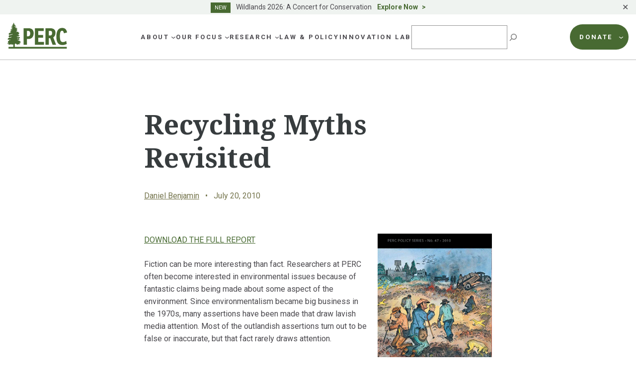

--- FILE ---
content_type: text/html; charset=UTF-8
request_url: https://perc.org/2010/07/20/recycling-myths-revisited/
body_size: 36707
content:
<!doctype html>
<html lang="en-US">
<head>
	<meta charset="UTF-8">
<script>
var gform;gform||(document.addEventListener("gform_main_scripts_loaded",function(){gform.scriptsLoaded=!0}),window.addEventListener("DOMContentLoaded",function(){gform.domLoaded=!0}),gform={domLoaded:!1,scriptsLoaded:!1,initializeOnLoaded:function(o){gform.domLoaded&&gform.scriptsLoaded?o():!gform.domLoaded&&gform.scriptsLoaded?window.addEventListener("DOMContentLoaded",o):document.addEventListener("gform_main_scripts_loaded",o)},hooks:{action:{},filter:{}},addAction:function(o,n,r,t){gform.addHook("action",o,n,r,t)},addFilter:function(o,n,r,t){gform.addHook("filter",o,n,r,t)},doAction:function(o){gform.doHook("action",o,arguments)},applyFilters:function(o){return gform.doHook("filter",o,arguments)},removeAction:function(o,n){gform.removeHook("action",o,n)},removeFilter:function(o,n,r){gform.removeHook("filter",o,n,r)},addHook:function(o,n,r,t,i){null==gform.hooks[o][n]&&(gform.hooks[o][n]=[]);var e=gform.hooks[o][n];null==i&&(i=n+"_"+e.length),gform.hooks[o][n].push({tag:i,callable:r,priority:t=null==t?10:t})},doHook:function(n,o,r){var t;if(r=Array.prototype.slice.call(r,1),null!=gform.hooks[n][o]&&((o=gform.hooks[n][o]).sort(function(o,n){return o.priority-n.priority}),o.forEach(function(o){"function"!=typeof(t=o.callable)&&(t=window[t]),"action"==n?t.apply(null,r):r[0]=t.apply(null,r)})),"filter"==n)return r[0]},removeHook:function(o,n,t,i){var r;null!=gform.hooks[o][n]&&(r=(r=gform.hooks[o][n]).filter(function(o,n,r){return!!(null!=i&&i!=o.tag||null!=t&&t!=o.priority)}),gform.hooks[o][n]=r)}});
</script>

	<meta name="viewport" content="width=device-width, initial-scale=1">
	<link rel="profile" href="https://gmpg.org/xfn/11">

	<link rel="preconnect" href="https://fonts.googleapis.com">
	<link rel="preconnect" href="https://fonts.gstatic.com" crossorigin>

	<meta name='robots' content='index, follow, max-image-preview:large, max-snippet:-1, max-video-preview:-1' />

<!-- Google Tag Manager for WordPress by gtm4wp.com -->
<script data-cfasync="false" data-pagespeed-no-defer>
	var gtm4wp_datalayer_name = "dataLayer";
	var dataLayer = dataLayer || [];
</script>
<!-- End Google Tag Manager for WordPress by gtm4wp.com -->
	<!-- This site is optimized with the Yoast SEO plugin v21.6 - https://yoast.com/wordpress/plugins/seo/ -->
	<title>Recycling Myths Revisited | PERC</title>
	<link rel="canonical" href="https://perc.org/2010/07/20/recycling-myths-revisited/" />
	<meta property="og:locale" content="en_US" />
	<meta property="og:type" content="article" />
	<meta property="og:title" content="Recycling Myths Revisited | PERC" />
	<meta property="og:description" content="Most claims of environmental good from recycling are myths. Recycling often uses more resources than it saves." />
	<meta property="og:url" content="https://perc.org/2010/07/20/recycling-myths-revisited/" />
	<meta property="og:site_name" content="PERC" />
	<meta property="article:publisher" content="https://www.facebook.com/PERCgroup/" />
	<meta property="article:published_time" content="2010-07-20T06:00:00+00:00" />
	<meta property="article:modified_time" content="2023-07-11T15:24:08+00:00" />
	<meta property="og:image" content="https://perc.org/wp-content/uploads/2023/04/recycling-myths-revisited-policy-series-cover.jpg" />
	<meta property="og:image:width" content="250" />
	<meta property="og:image:height" content="386" />
	<meta property="og:image:type" content="image/jpeg" />
	<meta name="author" content="admin" />
	<meta name="twitter:card" content="summary_large_image" />
	<meta name="twitter:creator" content="@PERCtweets" />
	<meta name="twitter:site" content="@PERCtweets" />
	<meta name="twitter:label1" content="Written by" />
	<meta name="twitter:data1" content="admin" />
	<meta name="twitter:label2" content="Est. reading time" />
	<meta name="twitter:data2" content="2 minutes" />
	<script type="application/ld+json" class="yoast-schema-graph">{"@context":"https://schema.org","@graph":[{"@type":"NewsArticle","@id":"https://perc.org/2010/07/20/recycling-myths-revisited/#article","isPartOf":{"@id":"https://perc.org/2010/07/20/recycling-myths-revisited/"},"author":{"name":"admin","@id":"https://www.perc.org/#/schema/person/b6924e4b87d8e95a77d49b87af01b856"},"headline":"Recycling Myths Revisited","datePublished":"2010-07-20T06:00:00+00:00","dateModified":"2023-07-11T15:24:08+00:00","mainEntityOfPage":{"@id":"https://perc.org/2010/07/20/recycling-myths-revisited/"},"wordCount":336,"publisher":{"@id":"https://www.perc.org/#organization"},"image":{"@id":"https://perc.org/2010/07/20/recycling-myths-revisited/#primaryimage"},"thumbnailUrl":"https://perc.org/wp-content/uploads/2023/04/recycling-myths-revisited-policy-series-cover.jpg","inLanguage":"en-US"},{"@type":"WebPage","@id":"https://perc.org/2010/07/20/recycling-myths-revisited/","url":"https://perc.org/2010/07/20/recycling-myths-revisited/","name":"Recycling Myths Revisited | PERC","isPartOf":{"@id":"https://www.perc.org/#website"},"primaryImageOfPage":{"@id":"https://perc.org/2010/07/20/recycling-myths-revisited/#primaryimage"},"image":{"@id":"https://perc.org/2010/07/20/recycling-myths-revisited/#primaryimage"},"thumbnailUrl":"https://perc.org/wp-content/uploads/2023/04/recycling-myths-revisited-policy-series-cover.jpg","datePublished":"2010-07-20T06:00:00+00:00","dateModified":"2023-07-11T15:24:08+00:00","breadcrumb":{"@id":"https://perc.org/2010/07/20/recycling-myths-revisited/#breadcrumb"},"inLanguage":"en-US","potentialAction":[{"@type":"ReadAction","target":["https://perc.org/2010/07/20/recycling-myths-revisited/"]}]},{"@type":"ImageObject","inLanguage":"en-US","@id":"https://perc.org/2010/07/20/recycling-myths-revisited/#primaryimage","url":"https://perc.org/wp-content/uploads/2023/04/recycling-myths-revisited-policy-series-cover.jpg","contentUrl":"https://perc.org/wp-content/uploads/2023/04/recycling-myths-revisited-policy-series-cover.jpg","width":250,"height":386},{"@type":"BreadcrumbList","@id":"https://perc.org/2010/07/20/recycling-myths-revisited/#breadcrumb","itemListElement":[{"@type":"ListItem","position":1,"name":"Home","item":"https://www.perc.org/"},{"@type":"ListItem","position":2,"name":"Recycling Myths Revisited"}]},{"@type":"WebSite","@id":"https://www.perc.org/#website","url":"https://www.perc.org/","name":"PERC","description":"The Property and Environment Research Center","publisher":{"@id":"https://www.perc.org/#organization"},"alternateName":"Property and Environment Research Center","potentialAction":[{"@type":"SearchAction","target":{"@type":"EntryPoint","urlTemplate":"https://www.perc.org/?s={search_term_string}"},"query-input":"required name=search_term_string"}],"inLanguage":"en-US"},{"@type":"Organization","@id":"https://www.perc.org/#organization","name":"Property and Environment Research Center","alternateName":"PERC","url":"https://www.perc.org/","logo":{"@type":"ImageObject","inLanguage":"en-US","@id":"https://www.perc.org/#/schema/logo/image/","url":"https://perc.org/wp-content/uploads/2023/01/perc-logo.svg","contentUrl":"https://perc.org/wp-content/uploads/2023/01/perc-logo.svg","width":130,"height":59,"caption":"Property and Environment Research Center"},"image":{"@id":"https://www.perc.org/#/schema/logo/image/"},"sameAs":["https://www.facebook.com/PERCgroup/","https://twitter.com/PERCtweets"]},{"@type":"Person","@id":"https://www.perc.org/#/schema/person/b6924e4b87d8e95a77d49b87af01b856","name":"admin","image":{"@type":"ImageObject","inLanguage":"en-US","@id":"https://www.perc.org/#/schema/person/image/","url":"https://secure.gravatar.com/avatar/e7c5d79c1f0a0498f927b480ab8b0db4?s=96&d=mm&r=g","contentUrl":"https://secure.gravatar.com/avatar/e7c5d79c1f0a0498f927b480ab8b0db4?s=96&d=mm&r=g","caption":"admin"},"url":"https://perc.org/author/admin/"}]}</script>
	<!-- / Yoast SEO plugin. -->


<link rel='dns-prefetch' href='//perc.org' />
<link rel='dns-prefetch' href='//kit.fontawesome.com' />
<link rel='dns-prefetch' href='//cdn.jsdelivr.net' />
<link rel='dns-prefetch' href='//fonts.googleapis.com' />
<link rel="alternate" type="application/rss+xml" title="PERC &raquo; Feed" href="https://perc.org/feed/" />
<link rel="alternate" type="application/rss+xml" title="PERC &raquo; Comments Feed" href="https://perc.org/comments/feed/" />
<script>
window._wpemojiSettings = {"baseUrl":"https:\/\/s.w.org\/images\/core\/emoji\/14.0.0\/72x72\/","ext":".png","svgUrl":"https:\/\/s.w.org\/images\/core\/emoji\/14.0.0\/svg\/","svgExt":".svg","source":{"concatemoji":"https:\/\/perc.org\/wp-includes\/js\/wp-emoji-release.min.js?ver=6.4.1"}};
/*! This file is auto-generated */
!function(i,n){var o,s,e;function c(e){try{var t={supportTests:e,timestamp:(new Date).valueOf()};sessionStorage.setItem(o,JSON.stringify(t))}catch(e){}}function p(e,t,n){e.clearRect(0,0,e.canvas.width,e.canvas.height),e.fillText(t,0,0);var t=new Uint32Array(e.getImageData(0,0,e.canvas.width,e.canvas.height).data),r=(e.clearRect(0,0,e.canvas.width,e.canvas.height),e.fillText(n,0,0),new Uint32Array(e.getImageData(0,0,e.canvas.width,e.canvas.height).data));return t.every(function(e,t){return e===r[t]})}function u(e,t,n){switch(t){case"flag":return n(e,"\ud83c\udff3\ufe0f\u200d\u26a7\ufe0f","\ud83c\udff3\ufe0f\u200b\u26a7\ufe0f")?!1:!n(e,"\ud83c\uddfa\ud83c\uddf3","\ud83c\uddfa\u200b\ud83c\uddf3")&&!n(e,"\ud83c\udff4\udb40\udc67\udb40\udc62\udb40\udc65\udb40\udc6e\udb40\udc67\udb40\udc7f","\ud83c\udff4\u200b\udb40\udc67\u200b\udb40\udc62\u200b\udb40\udc65\u200b\udb40\udc6e\u200b\udb40\udc67\u200b\udb40\udc7f");case"emoji":return!n(e,"\ud83e\udef1\ud83c\udffb\u200d\ud83e\udef2\ud83c\udfff","\ud83e\udef1\ud83c\udffb\u200b\ud83e\udef2\ud83c\udfff")}return!1}function f(e,t,n){var r="undefined"!=typeof WorkerGlobalScope&&self instanceof WorkerGlobalScope?new OffscreenCanvas(300,150):i.createElement("canvas"),a=r.getContext("2d",{willReadFrequently:!0}),o=(a.textBaseline="top",a.font="600 32px Arial",{});return e.forEach(function(e){o[e]=t(a,e,n)}),o}function t(e){var t=i.createElement("script");t.src=e,t.defer=!0,i.head.appendChild(t)}"undefined"!=typeof Promise&&(o="wpEmojiSettingsSupports",s=["flag","emoji"],n.supports={everything:!0,everythingExceptFlag:!0},e=new Promise(function(e){i.addEventListener("DOMContentLoaded",e,{once:!0})}),new Promise(function(t){var n=function(){try{var e=JSON.parse(sessionStorage.getItem(o));if("object"==typeof e&&"number"==typeof e.timestamp&&(new Date).valueOf()<e.timestamp+604800&&"object"==typeof e.supportTests)return e.supportTests}catch(e){}return null}();if(!n){if("undefined"!=typeof Worker&&"undefined"!=typeof OffscreenCanvas&&"undefined"!=typeof URL&&URL.createObjectURL&&"undefined"!=typeof Blob)try{var e="postMessage("+f.toString()+"("+[JSON.stringify(s),u.toString(),p.toString()].join(",")+"));",r=new Blob([e],{type:"text/javascript"}),a=new Worker(URL.createObjectURL(r),{name:"wpTestEmojiSupports"});return void(a.onmessage=function(e){c(n=e.data),a.terminate(),t(n)})}catch(e){}c(n=f(s,u,p))}t(n)}).then(function(e){for(var t in e)n.supports[t]=e[t],n.supports.everything=n.supports.everything&&n.supports[t],"flag"!==t&&(n.supports.everythingExceptFlag=n.supports.everythingExceptFlag&&n.supports[t]);n.supports.everythingExceptFlag=n.supports.everythingExceptFlag&&!n.supports.flag,n.DOMReady=!1,n.readyCallback=function(){n.DOMReady=!0}}).then(function(){return e}).then(function(){var e;n.supports.everything||(n.readyCallback(),(e=n.source||{}).concatemoji?t(e.concatemoji):e.wpemoji&&e.twemoji&&(t(e.twemoji),t(e.wpemoji)))}))}((window,document),window._wpemojiSettings);
</script>
<style id='wp-emoji-styles-inline-css'>

	img.wp-smiley, img.emoji {
		display: inline !important;
		border: none !important;
		box-shadow: none !important;
		height: 1em !important;
		width: 1em !important;
		margin: 0 0.07em !important;
		vertical-align: -0.1em !important;
		background: none !important;
		padding: 0 !important;
	}
</style>
<link rel='stylesheet' id='wp-block-library-css' href='https://perc.org/wp-includes/css/dist/block-library/style.min.css?ver=6.4.1' media='all' />
<style id='safe-svg-svg-icon-style-inline-css'>
.safe-svg-cover{text-align:center}.safe-svg-cover .safe-svg-inside{display:inline-block;max-width:100%}.safe-svg-cover svg{height:100%;max-height:100%;max-width:100%;width:100%}

</style>
<style id='global-styles-inline-css'>
body{--wp--preset--color--black: #000000;--wp--preset--color--cyan-bluish-gray: #abb8c3;--wp--preset--color--white: #ffffff;--wp--preset--color--pale-pink: #f78da7;--wp--preset--color--vivid-red: #cf2e2e;--wp--preset--color--luminous-vivid-orange: #ff6900;--wp--preset--color--luminous-vivid-amber: #fcb900;--wp--preset--color--light-green-cyan: #7bdcb5;--wp--preset--color--vivid-green-cyan: #00d084;--wp--preset--color--pale-cyan-blue: #8ed1fc;--wp--preset--color--vivid-cyan-blue: #0693e3;--wp--preset--color--vivid-purple: #9b51e0;--wp--preset--color--background: #ffffff;--wp--preset--color--foreground: #373C3E;--wp--preset--color--h-2-green: #75754D;--wp--preset--color--h-3-green: #373c3e;--wp--preset--color--green: #486A32;--wp--preset--color--blue: #486972;--wp--preset--color--footer-blue: #252932;--wp--preset--color--tan: #E7E3D8;--wp--preset--color--brown: #9D7345;--wp--preset--color--lg-green: #82B04E;--wp--preset--color--maroon: #A5564D;--wp--preset--color--purple: #784167;--wp--preset--color--sage: #ABBDB1;--wp--preset--color--lg-sage: #999C5F;--wp--preset--color--dk-blue: #0062A4;--wp--preset--color--dk-gray: #4B494E;--wp--preset--color--med-gray: #5E5E5E;--wp--preset--color--lg-gray: #757575;--wp--preset--color--bkg-gray: #F5F5F1;--wp--preset--color--text-on-green: #D5DED8;--wp--preset--color--dk-maroon: #8A3B2F;--wp--preset--color--dk-olive: #5F5C4D;--wp--preset--color--orange: #EB7530;--wp--preset--gradient--vivid-cyan-blue-to-vivid-purple: linear-gradient(135deg,rgba(6,147,227,1) 0%,rgb(155,81,224) 100%);--wp--preset--gradient--light-green-cyan-to-vivid-green-cyan: linear-gradient(135deg,rgb(122,220,180) 0%,rgb(0,208,130) 100%);--wp--preset--gradient--luminous-vivid-amber-to-luminous-vivid-orange: linear-gradient(135deg,rgba(252,185,0,1) 0%,rgba(255,105,0,1) 100%);--wp--preset--gradient--luminous-vivid-orange-to-vivid-red: linear-gradient(135deg,rgba(255,105,0,1) 0%,rgb(207,46,46) 100%);--wp--preset--gradient--very-light-gray-to-cyan-bluish-gray: linear-gradient(135deg,rgb(238,238,238) 0%,rgb(169,184,195) 100%);--wp--preset--gradient--cool-to-warm-spectrum: linear-gradient(135deg,rgb(74,234,220) 0%,rgb(151,120,209) 20%,rgb(207,42,186) 40%,rgb(238,44,130) 60%,rgb(251,105,98) 80%,rgb(254,248,76) 100%);--wp--preset--gradient--blush-light-purple: linear-gradient(135deg,rgb(255,206,236) 0%,rgb(152,150,240) 100%);--wp--preset--gradient--blush-bordeaux: linear-gradient(135deg,rgb(254,205,165) 0%,rgb(254,45,45) 50%,rgb(107,0,62) 100%);--wp--preset--gradient--luminous-dusk: linear-gradient(135deg,rgb(255,203,112) 0%,rgb(199,81,192) 50%,rgb(65,88,208) 100%);--wp--preset--gradient--pale-ocean: linear-gradient(135deg,rgb(255,245,203) 0%,rgb(182,227,212) 50%,rgb(51,167,181) 100%);--wp--preset--gradient--electric-grass: linear-gradient(135deg,rgb(202,248,128) 0%,rgb(113,206,126) 100%);--wp--preset--gradient--midnight: linear-gradient(135deg,rgb(2,3,129) 0%,rgb(40,116,252) 100%);--wp--preset--font-size--small: .875rem;--wp--preset--font-size--medium: 1rem;--wp--preset--font-size--large: 1.25rem;--wp--preset--font-size--x-large: 1.5rem;--wp--preset--font-size--x-small: .75rem;--wp--preset--font-size--2-xl: 2.125rem;--wp--preset--font-size--3-xl: 3.375rem;--wp--preset--font-family--sans: 'Roboto', ui-sans-serif, system-ui, -apple-system, BlinkMacSystemFont, 'Segoe UI', 'Helvetica Neue', Arial, 'Noto Sans', sans-serif, 'Apple Color Emoji', 'Segoe UI Emoji', 'Segoe UI Symbol', 'Noto Color Emoji';--wp--preset--font-family--serif: 'Noto Serif', serif;--wp--preset--spacing--20: 0.44rem;--wp--preset--spacing--30: 0.67rem;--wp--preset--spacing--40: 1rem;--wp--preset--spacing--50: 1.5rem;--wp--preset--spacing--60: 2.25rem;--wp--preset--spacing--70: 3.38rem;--wp--preset--spacing--80: 5.06rem;--wp--preset--shadow--natural: 6px 6px 9px rgba(0, 0, 0, 0.2);--wp--preset--shadow--deep: 12px 12px 50px rgba(0, 0, 0, 0.4);--wp--preset--shadow--sharp: 6px 6px 0px rgba(0, 0, 0, 0.2);--wp--preset--shadow--outlined: 6px 6px 0px -3px rgba(255, 255, 255, 1), 6px 6px rgba(0, 0, 0, 1);--wp--preset--shadow--crisp: 6px 6px 0px rgba(0, 0, 0, 1);}body { margin: 0;--wp--style--global--content-size: 72.5rem;--wp--style--global--wide-size: 72.5rem; }.wp-site-blocks > .alignleft { float: left; margin-right: 2em; }.wp-site-blocks > .alignright { float: right; margin-left: 2em; }.wp-site-blocks > .aligncenter { justify-content: center; margin-left: auto; margin-right: auto; }:where(.is-layout-flex){gap: 0.5em;}:where(.is-layout-grid){gap: 0.5em;}body .is-layout-flow > .alignleft{float: left;margin-inline-start: 0;margin-inline-end: 2em;}body .is-layout-flow > .alignright{float: right;margin-inline-start: 2em;margin-inline-end: 0;}body .is-layout-flow > .aligncenter{margin-left: auto !important;margin-right: auto !important;}body .is-layout-constrained > .alignleft{float: left;margin-inline-start: 0;margin-inline-end: 2em;}body .is-layout-constrained > .alignright{float: right;margin-inline-start: 2em;margin-inline-end: 0;}body .is-layout-constrained > .aligncenter{margin-left: auto !important;margin-right: auto !important;}body .is-layout-constrained > :where(:not(.alignleft):not(.alignright):not(.alignfull)){max-width: var(--wp--style--global--content-size);margin-left: auto !important;margin-right: auto !important;}body .is-layout-constrained > .alignwide{max-width: var(--wp--style--global--wide-size);}body .is-layout-flex{display: flex;}body .is-layout-flex{flex-wrap: wrap;align-items: center;}body .is-layout-flex > *{margin: 0;}body .is-layout-grid{display: grid;}body .is-layout-grid > *{margin: 0;}body{padding-top: 0px;padding-right: 0px;padding-bottom: 0px;padding-left: 0px;}a:where(:not(.wp-element-button)){text-decoration: underline;}.wp-element-button, .wp-block-button__link{background-color: #32373c;border-width: 0;color: #fff;font-family: inherit;font-size: inherit;line-height: inherit;padding: calc(0.667em + 2px) calc(1.333em + 2px);text-decoration: none;}.has-black-color{color: var(--wp--preset--color--black) !important;}.has-cyan-bluish-gray-color{color: var(--wp--preset--color--cyan-bluish-gray) !important;}.has-white-color{color: var(--wp--preset--color--white) !important;}.has-pale-pink-color{color: var(--wp--preset--color--pale-pink) !important;}.has-vivid-red-color{color: var(--wp--preset--color--vivid-red) !important;}.has-luminous-vivid-orange-color{color: var(--wp--preset--color--luminous-vivid-orange) !important;}.has-luminous-vivid-amber-color{color: var(--wp--preset--color--luminous-vivid-amber) !important;}.has-light-green-cyan-color{color: var(--wp--preset--color--light-green-cyan) !important;}.has-vivid-green-cyan-color{color: var(--wp--preset--color--vivid-green-cyan) !important;}.has-pale-cyan-blue-color{color: var(--wp--preset--color--pale-cyan-blue) !important;}.has-vivid-cyan-blue-color{color: var(--wp--preset--color--vivid-cyan-blue) !important;}.has-vivid-purple-color{color: var(--wp--preset--color--vivid-purple) !important;}.has-background-color{color: var(--wp--preset--color--background) !important;}.has-foreground-color{color: var(--wp--preset--color--foreground) !important;}.has-h-2-green-color{color: var(--wp--preset--color--h-2-green) !important;}.has-h-3-green-color{color: var(--wp--preset--color--h-3-green) !important;}.has-green-color{color: var(--wp--preset--color--green) !important;}.has-blue-color{color: var(--wp--preset--color--blue) !important;}.has-footer-blue-color{color: var(--wp--preset--color--footer-blue) !important;}.has-tan-color{color: var(--wp--preset--color--tan) !important;}.has-brown-color{color: var(--wp--preset--color--brown) !important;}.has-lg-green-color{color: var(--wp--preset--color--lg-green) !important;}.has-maroon-color{color: var(--wp--preset--color--maroon) !important;}.has-purple-color{color: var(--wp--preset--color--purple) !important;}.has-sage-color{color: var(--wp--preset--color--sage) !important;}.has-lg-sage-color{color: var(--wp--preset--color--lg-sage) !important;}.has-dk-blue-color{color: var(--wp--preset--color--dk-blue) !important;}.has-dk-gray-color{color: var(--wp--preset--color--dk-gray) !important;}.has-med-gray-color{color: var(--wp--preset--color--med-gray) !important;}.has-lg-gray-color{color: var(--wp--preset--color--lg-gray) !important;}.has-bkg-gray-color{color: var(--wp--preset--color--bkg-gray) !important;}.has-text-on-green-color{color: var(--wp--preset--color--text-on-green) !important;}.has-dk-maroon-color{color: var(--wp--preset--color--dk-maroon) !important;}.has-dk-olive-color{color: var(--wp--preset--color--dk-olive) !important;}.has-orange-color{color: var(--wp--preset--color--orange) !important;}.has-black-background-color{background-color: var(--wp--preset--color--black) !important;}.has-cyan-bluish-gray-background-color{background-color: var(--wp--preset--color--cyan-bluish-gray) !important;}.has-white-background-color{background-color: var(--wp--preset--color--white) !important;}.has-pale-pink-background-color{background-color: var(--wp--preset--color--pale-pink) !important;}.has-vivid-red-background-color{background-color: var(--wp--preset--color--vivid-red) !important;}.has-luminous-vivid-orange-background-color{background-color: var(--wp--preset--color--luminous-vivid-orange) !important;}.has-luminous-vivid-amber-background-color{background-color: var(--wp--preset--color--luminous-vivid-amber) !important;}.has-light-green-cyan-background-color{background-color: var(--wp--preset--color--light-green-cyan) !important;}.has-vivid-green-cyan-background-color{background-color: var(--wp--preset--color--vivid-green-cyan) !important;}.has-pale-cyan-blue-background-color{background-color: var(--wp--preset--color--pale-cyan-blue) !important;}.has-vivid-cyan-blue-background-color{background-color: var(--wp--preset--color--vivid-cyan-blue) !important;}.has-vivid-purple-background-color{background-color: var(--wp--preset--color--vivid-purple) !important;}.has-background-background-color{background-color: var(--wp--preset--color--background) !important;}.has-foreground-background-color{background-color: var(--wp--preset--color--foreground) !important;}.has-h-2-green-background-color{background-color: var(--wp--preset--color--h-2-green) !important;}.has-h-3-green-background-color{background-color: var(--wp--preset--color--h-3-green) !important;}.has-green-background-color{background-color: var(--wp--preset--color--green) !important;}.has-blue-background-color{background-color: var(--wp--preset--color--blue) !important;}.has-footer-blue-background-color{background-color: var(--wp--preset--color--footer-blue) !important;}.has-tan-background-color{background-color: var(--wp--preset--color--tan) !important;}.has-brown-background-color{background-color: var(--wp--preset--color--brown) !important;}.has-lg-green-background-color{background-color: var(--wp--preset--color--lg-green) !important;}.has-maroon-background-color{background-color: var(--wp--preset--color--maroon) !important;}.has-purple-background-color{background-color: var(--wp--preset--color--purple) !important;}.has-sage-background-color{background-color: var(--wp--preset--color--sage) !important;}.has-lg-sage-background-color{background-color: var(--wp--preset--color--lg-sage) !important;}.has-dk-blue-background-color{background-color: var(--wp--preset--color--dk-blue) !important;}.has-dk-gray-background-color{background-color: var(--wp--preset--color--dk-gray) !important;}.has-med-gray-background-color{background-color: var(--wp--preset--color--med-gray) !important;}.has-lg-gray-background-color{background-color: var(--wp--preset--color--lg-gray) !important;}.has-bkg-gray-background-color{background-color: var(--wp--preset--color--bkg-gray) !important;}.has-text-on-green-background-color{background-color: var(--wp--preset--color--text-on-green) !important;}.has-dk-maroon-background-color{background-color: var(--wp--preset--color--dk-maroon) !important;}.has-dk-olive-background-color{background-color: var(--wp--preset--color--dk-olive) !important;}.has-orange-background-color{background-color: var(--wp--preset--color--orange) !important;}.has-black-border-color{border-color: var(--wp--preset--color--black) !important;}.has-cyan-bluish-gray-border-color{border-color: var(--wp--preset--color--cyan-bluish-gray) !important;}.has-white-border-color{border-color: var(--wp--preset--color--white) !important;}.has-pale-pink-border-color{border-color: var(--wp--preset--color--pale-pink) !important;}.has-vivid-red-border-color{border-color: var(--wp--preset--color--vivid-red) !important;}.has-luminous-vivid-orange-border-color{border-color: var(--wp--preset--color--luminous-vivid-orange) !important;}.has-luminous-vivid-amber-border-color{border-color: var(--wp--preset--color--luminous-vivid-amber) !important;}.has-light-green-cyan-border-color{border-color: var(--wp--preset--color--light-green-cyan) !important;}.has-vivid-green-cyan-border-color{border-color: var(--wp--preset--color--vivid-green-cyan) !important;}.has-pale-cyan-blue-border-color{border-color: var(--wp--preset--color--pale-cyan-blue) !important;}.has-vivid-cyan-blue-border-color{border-color: var(--wp--preset--color--vivid-cyan-blue) !important;}.has-vivid-purple-border-color{border-color: var(--wp--preset--color--vivid-purple) !important;}.has-background-border-color{border-color: var(--wp--preset--color--background) !important;}.has-foreground-border-color{border-color: var(--wp--preset--color--foreground) !important;}.has-h-2-green-border-color{border-color: var(--wp--preset--color--h-2-green) !important;}.has-h-3-green-border-color{border-color: var(--wp--preset--color--h-3-green) !important;}.has-green-border-color{border-color: var(--wp--preset--color--green) !important;}.has-blue-border-color{border-color: var(--wp--preset--color--blue) !important;}.has-footer-blue-border-color{border-color: var(--wp--preset--color--footer-blue) !important;}.has-tan-border-color{border-color: var(--wp--preset--color--tan) !important;}.has-brown-border-color{border-color: var(--wp--preset--color--brown) !important;}.has-lg-green-border-color{border-color: var(--wp--preset--color--lg-green) !important;}.has-maroon-border-color{border-color: var(--wp--preset--color--maroon) !important;}.has-purple-border-color{border-color: var(--wp--preset--color--purple) !important;}.has-sage-border-color{border-color: var(--wp--preset--color--sage) !important;}.has-lg-sage-border-color{border-color: var(--wp--preset--color--lg-sage) !important;}.has-dk-blue-border-color{border-color: var(--wp--preset--color--dk-blue) !important;}.has-dk-gray-border-color{border-color: var(--wp--preset--color--dk-gray) !important;}.has-med-gray-border-color{border-color: var(--wp--preset--color--med-gray) !important;}.has-lg-gray-border-color{border-color: var(--wp--preset--color--lg-gray) !important;}.has-bkg-gray-border-color{border-color: var(--wp--preset--color--bkg-gray) !important;}.has-text-on-green-border-color{border-color: var(--wp--preset--color--text-on-green) !important;}.has-dk-maroon-border-color{border-color: var(--wp--preset--color--dk-maroon) !important;}.has-dk-olive-border-color{border-color: var(--wp--preset--color--dk-olive) !important;}.has-orange-border-color{border-color: var(--wp--preset--color--orange) !important;}.has-vivid-cyan-blue-to-vivid-purple-gradient-background{background: var(--wp--preset--gradient--vivid-cyan-blue-to-vivid-purple) !important;}.has-light-green-cyan-to-vivid-green-cyan-gradient-background{background: var(--wp--preset--gradient--light-green-cyan-to-vivid-green-cyan) !important;}.has-luminous-vivid-amber-to-luminous-vivid-orange-gradient-background{background: var(--wp--preset--gradient--luminous-vivid-amber-to-luminous-vivid-orange) !important;}.has-luminous-vivid-orange-to-vivid-red-gradient-background{background: var(--wp--preset--gradient--luminous-vivid-orange-to-vivid-red) !important;}.has-very-light-gray-to-cyan-bluish-gray-gradient-background{background: var(--wp--preset--gradient--very-light-gray-to-cyan-bluish-gray) !important;}.has-cool-to-warm-spectrum-gradient-background{background: var(--wp--preset--gradient--cool-to-warm-spectrum) !important;}.has-blush-light-purple-gradient-background{background: var(--wp--preset--gradient--blush-light-purple) !important;}.has-blush-bordeaux-gradient-background{background: var(--wp--preset--gradient--blush-bordeaux) !important;}.has-luminous-dusk-gradient-background{background: var(--wp--preset--gradient--luminous-dusk) !important;}.has-pale-ocean-gradient-background{background: var(--wp--preset--gradient--pale-ocean) !important;}.has-electric-grass-gradient-background{background: var(--wp--preset--gradient--electric-grass) !important;}.has-midnight-gradient-background{background: var(--wp--preset--gradient--midnight) !important;}.has-small-font-size{font-size: var(--wp--preset--font-size--small) !important;}.has-medium-font-size{font-size: var(--wp--preset--font-size--medium) !important;}.has-large-font-size{font-size: var(--wp--preset--font-size--large) !important;}.has-x-large-font-size{font-size: var(--wp--preset--font-size--x-large) !important;}.has-x-small-font-size{font-size: var(--wp--preset--font-size--x-small) !important;}.has-2-xl-font-size{font-size: var(--wp--preset--font-size--2-xl) !important;}.has-3-xl-font-size{font-size: var(--wp--preset--font-size--3-xl) !important;}.has-sans-font-family{font-family: var(--wp--preset--font-family--sans) !important;}.has-serif-font-family{font-family: var(--wp--preset--font-family--serif) !important;}
.wp-block-navigation a:where(:not(.wp-element-button)){color: inherit;}
:where(.wp-block-post-template.is-layout-flex){gap: 1.25em;}:where(.wp-block-post-template.is-layout-grid){gap: 1.25em;}
:where(.wp-block-columns.is-layout-flex){gap: 2em;}:where(.wp-block-columns.is-layout-grid){gap: 2em;}
.wp-block-pullquote{font-size: 1.5em;line-height: 1.6;}
</style>
<link rel='stylesheet' id='simple-banner-style-css' href='https://perc.org/wp-content/plugins/simple-banner/simple-banner.css?ver=2.16.0' media='all' />
<link rel='stylesheet' id='perc-style-css' href='https://perc.org/wp-content/themes/perc/style.css?ver=0.2.5' media='all' />
<link rel='stylesheet' id='google-fonts-css' href='https://fonts.googleapis.com/css2?family=Noto+Serif:wght@400;700&#038;family=Roboto:wght@400;500;700&#038;display=swap' media='all' />
<link rel='stylesheet' id='slickslider-styles-css' href='//cdn.jsdelivr.net/npm/slick-carousel@1.8.1/slick/slick.css' media='all' />
<link rel='stylesheet' id='slickslider-theme-styles-css' href='//cdn.jsdelivr.net/npm/slick-carousel@1.8.1/slick/slick-theme.css' media='all' />
<style id='kadence-blocks-global-variables-inline-css'>
:root {--global-kb-font-size-sm:clamp(0.8rem, 0.73rem + 0.217vw, 0.9rem);--global-kb-font-size-md:clamp(1.1rem, 0.995rem + 0.326vw, 1.25rem);--global-kb-font-size-lg:clamp(1.75rem, 1.576rem + 0.543vw, 2rem);--global-kb-font-size-xl:clamp(2.25rem, 1.728rem + 1.63vw, 3rem);--global-kb-font-size-xxl:clamp(2.5rem, 1.456rem + 3.26vw, 4rem);--global-kb-font-size-xxxl:clamp(2.75rem, 0.489rem + 7.065vw, 6rem);}:root {--global-palette1: #3182CE;--global-palette2: #2B6CB0;--global-palette3: #1A202C;--global-palette4: #2D3748;--global-palette5: #4A5568;--global-palette6: #718096;--global-palette7: #EDF2F7;--global-palette8: #F7FAFC;--global-palette9: #ffffff;}
</style>
<script id="ruigehond006_javascript-js-extra">
var ruigehond006_c = {"bar_attach":"top","bar_color":"#486a32","bar_height":".75vh","aria_label":"","post_types":["post"],"post_identifier":".post-40347.post.type-post.status-publish.format-standard.has-post-thumbnail.hentry.category-uncategorized.types-reports","post_id":"40347"};
</script>
<script src="https://perc.org/wp-content/plugins/wp-reading-progress/wp-reading-progress.min.js?ver=1.5.3" id="ruigehond006_javascript-js"></script>
<script src="https://perc.org/wp-includes/js/jquery/jquery.min.js?ver=3.7.1" id="jquery-core-js"></script>
<script src="https://perc.org/wp-includes/js/jquery/jquery-migrate.min.js?ver=3.4.1" id="jquery-migrate-js"></script>
<script id="simple-banner-script-js-before">
const simpleBannerScriptParams = {"version":"2.16.0","hide_simple_banner":"no","simple_banner_prepend_element":"body","simple_banner_position":"","header_margin":"","header_padding":"","simple_banner_z_index":"","simple_banner_text":"<span class=\"simple-banner-new\">NEW<\/span> Wildlands 2026: A Concert for Conservation <a href=\"https:\/\/www.perc.org\/wildlands\/\">Explore Now<\/a>","pro_version_enabled":"","disabled_on_current_page":false,"debug_mode":"","id":40347,"disabled_pages_array":[],"is_current_page_a_post":true,"disabled_on_posts":"","simple_banner_font_size":"","simple_banner_color":"#EFF3F0","simple_banner_text_color":"#4b494e","simple_banner_link_color":"#486a32","simple_banner_close_color":"#4b494e","simple_banner_custom_css":"","simple_banner_scrolling_custom_css":"","simple_banner_text_custom_css":"","simple_banner_button_css":"","site_custom_css":"","keep_site_custom_css":"","site_custom_js":"","keep_site_custom_js":"","wp_body_open_enabled":"","wp_body_open":true,"close_button_enabled":"on","close_button_expiration":"","close_button_cookie_set":false,"current_date":{"date":"2026-01-30 21:15:23.474663","timezone_type":3,"timezone":"UTC"},"start_date":{"date":"2026-01-30 21:15:23.474668","timezone_type":3,"timezone":"UTC"},"end_date":{"date":"2026-01-30 21:15:23.474670","timezone_type":3,"timezone":"UTC"},"simple_banner_start_after_date":"","simple_banner_remove_after_date":"","simple_banner_insert_inside_element":""}
</script>
<script src="https://perc.org/wp-content/plugins/simple-banner/simple-banner.js?ver=2.16.0" id="simple-banner-script-js"></script>
<script src="https://kit.fontawesome.com/a91e37762c.js" id="font-awesome-js"></script>
<script defer src="//cdn.jsdelivr.net/npm/alpinejs@3.x.x/dist/cdn.min.js" id="alpine-js"></script>
<link rel="https://api.w.org/" href="https://perc.org/wp-json/" /><link rel="alternate" type="application/json" href="https://perc.org/wp-json/wp/v2/posts/40347" /><link rel="EditURI" type="application/rsd+xml" title="RSD" href="https://perc.org/xmlrpc.php?rsd" />
<meta name="generator" content="WordPress 6.4.1" />
<link rel='shortlink' href='https://perc.org/?p=40347' />
<link rel="alternate" type="application/json+oembed" href="https://perc.org/wp-json/oembed/1.0/embed?url=https%3A%2F%2Fperc.org%2F2010%2F07%2F20%2Frecycling-myths-revisited%2F" />
<link rel="alternate" type="text/xml+oembed" href="https://perc.org/wp-json/oembed/1.0/embed?url=https%3A%2F%2Fperc.org%2F2010%2F07%2F20%2Frecycling-myths-revisited%2F&#038;format=xml" />
<script type="text/javascript" src="https://www.bugherd.com/sidebarv2.js?apikey=wilmtdfu7larhexjupfnfq" async="true"></script><style type="text/css">.simple-banner{background:#EFF3F0;}</style><style type="text/css">.simple-banner .simple-banner-text{color:#4b494e;}</style><style type="text/css">.simple-banner .simple-banner-text a{color:#486a32;}</style><style type="text/css">.simple-banner{z-index: 99999;}</style><style type="text/css">.simple-banner .simple-banner-button{color:#4b494e;}</style><style id="simple-banner-site-custom-css-dummy" type="text/css"></style><script id="simple-banner-site-custom-js-dummy" type="text/javascript"></script>
<!-- Google Tag Manager for WordPress by gtm4wp.com -->
<!-- GTM Container placement set to automatic -->
<script data-cfasync="false" data-pagespeed-no-defer type="text/javascript">
	var dataLayer_content = {"pagePostType":"post","pagePostType2":"single-post","pageCategory":["uncategorized"],"pagePostAuthor":"admin"};
	dataLayer.push( dataLayer_content );
</script>
<script data-cfasync="false">
(function(w,d,s,l,i){w[l]=w[l]||[];w[l].push({'gtm.start':
new Date().getTime(),event:'gtm.js'});var f=d.getElementsByTagName(s)[0],
j=d.createElement(s),dl=l!='dataLayer'?'&l='+l:'';j.async=true;j.src=
'//www.googletagmanager.com/gtm.js?id='+i+dl;f.parentNode.insertBefore(j,f);
})(window,document,'script','dataLayer','GTM-N2BLG6V');
</script>
<!-- End Google Tag Manager -->
<!-- End Google Tag Manager for WordPress by gtm4wp.com --><style>#ruigehond006_wrap{z-index:10001;position:fixed;display:block;left:0;width:100%;margin:0;overflow:visible}#ruigehond006_inner{position:absolute;height:0;width:inherit;background-color:rgba(255,255,255,.2);-webkit-transition:height .4s;transition:height .4s}html[dir=rtl] #ruigehond006_wrap{text-align:right}#ruigehond006_bar{width:0;height:100%;background-color:transparent}</style><link rel="icon" href="https://perc.org/wp-content/uploads/2023/01/icon-logo.svg" sizes="32x32" />
<link rel="icon" href="https://perc.org/wp-content/uploads/2023/01/icon-logo.svg" sizes="192x192" />
<link rel="apple-touch-icon" href="https://perc.org/wp-content/uploads/2023/01/icon-logo.svg" />
<meta name="msapplication-TileImage" content="https://perc.org/wp-content/uploads/2023/01/icon-logo.svg" />
		<style id="wp-custom-css">
			.news-articles-list-nav.kt-blocks-page-nav {
    text-align: center
}

.news-articles-list-nav.kt-blocks-page-nav .nav-links>br {
    display: none
}

.news-articles-list-nav.kt-blocks-page-nav .nav-links>a,.news-articles-list-nav.kt-blocks-page-nav .nav-links>span {
    background: var(--global-palette9,#fff);
    border: 2px solid var(--global-palette5,#aaa);
    color: var(--global-palette5,#aaa);
    display: inline-block;
    float: none;
    font-size: 14px;
    font-weight: 700;
    margin: 5px;
    min-width: 14px;
    padding: 8px 18px;
    text-align: center;
    transition: all .2s ease-in-out
}

.news-articles-list-nav.kt-blocks-page-nav .nav-links>a:hover {
    border-color: var(--global-palette4,#777);
    color: var(--global-palette4,#777)
}

.news-articles-list-nav.kt-blocks-page-nav .nav-links>.current {
    background: var(--global-palette4,#777);
    border-color: var(--global-palette4,#777);
    color: var(--global-palette9,#fff)
}

.news-articles-list-nav.kt-blocks-page-nav .nav-links:after {
    clear: both;
    content: "";
    display: table
}

.block-latest-news .kt-blocks-page-nav .pagination {
	text-align: center;
}
.donate-form .gform_wrapper .gform_page_footer .gform_next_button {
	line-height: 21px;
}
.donate-form .gform_wrapper .gform_page_footer .gform_previous_button {
	line-height: 21px;
	border-radius: 50px;
	background-color: #486a32;
}
.donate-form .gform_wrapper .gform_page_footer input[type="submit"] {
	padding: 7px 20px !important;
	line-height: 21px;
}
.donate-form .gform_wrapper .gform_page_footer input[type="submit"]:hover {
	color: #ffffff !important;
}
		</style>
		<noscript><style id="rocket-lazyload-nojs-css">.rll-youtube-player, [data-lazy-src]{display:none !important;}</style></noscript></head>

<body class="post-template-default single single-post postid-40347 single-format-standard wp-custom-logo wp-embed-responsive">


<!-- GTM Container placement set to automatic -->
<!-- Google Tag Manager (noscript) -->
				<noscript><iframe src="https://www.googletagmanager.com/ns.html?id=GTM-N2BLG6V" height="0" width="0" style="display:none;visibility:hidden" aria-hidden="true"></iframe></noscript>
<!-- End Google Tag Manager (noscript) -->
<div id="page">
	<a href="#content" class="sr-only">Skip to content</a>

	<header class="header">
	<style>.kb-row-layout-id31883_5e44d7-6c > .kt-row-column-wrap{align-content:center;}:where(.kb-row-layout-id31883_5e44d7-6c > .kt-row-column-wrap) > .wp-block-kadence-column{justify-content:center;}.kb-row-layout-id31883_5e44d7-6c > .kt-row-column-wrap{column-gap:20px;row-gap:20px;max-width:1314px;margin-left:auto;margin-right:auto;padding-top:15px;padding-right:50px;padding-bottom:20px;padding-left:50px;grid-template-columns:minmax(0, 12%) minmax(0, 88%);}.kb-row-layout-id31883_5e44d7-6c{border-bottom:1px solid rgba(117,117,117,0.5);}.kb-row-layout-id31883_5e44d7-6c > .kt-row-layout-overlay{opacity:0.30;}.kb-row-layout-id31883_5e44d7-6c{z-index:10;position:relative;}@media all and (max-width: 1024px){.kb-row-layout-id31883_5e44d7-6c > .kt-row-column-wrap{padding-right:50px;padding-left:50px;grid-template-columns:repeat(2, minmax(0, 1fr));}}@media all and (max-width: 1024px){.kb-row-layout-id31883_5e44d7-6c{border-bottom:1px solid rgba(117,117,117,0.5);}}@media all and (max-width: 767px){.kb-row-layout-id31883_5e44d7-6c > .kt-row-column-wrap{padding-top:50px;padding-right:20px;padding-bottom:50px;padding-left:20px;grid-template-columns:minmax(0, 1fr);}.kb-row-layout-id31883_5e44d7-6c{border-bottom:1px solid rgba(117,117,117,0.5);}}</style><div class="kb-row-layout-wrap kb-row-layout-id31883_5e44d7-6c alignnone has-background-background-color kt-row-has-bg nav-desktop wp-block-kadence-rowlayout" id="nav-desktop"><div class="kt-row-column-wrap kt-has-2-columns kt-row-layout-equal kt-tab-layout-inherit kt-mobile-layout-row kt-row-valign-middle kt-inner-column-height-full">
<style>.kadence-column31883_e465d2-41 > .kt-inside-inner-col,.kadence-column31883_e465d2-41 > .kt-inside-inner-col:before{border-top-left-radius:0px;border-top-right-radius:0px;border-bottom-right-radius:0px;border-bottom-left-radius:0px;}.kadence-column31883_e465d2-41 > .kt-inside-inner-col:before{opacity:0.3;}.kadence-column31883_e465d2-41{position:relative;}</style>
<div class="wp-block-kadence-column kadence-column31883_e465d2-41 inner-column-1"><div class="kt-inside-inner-col"><div class="is-default-size wp-block-site-logo"><a href="https://perc.org/" class="custom-logo-link" rel="home"><img decoding="async" width="130" height="59" src="https://perc.org/wp-content/uploads/2023/01/perc-logo.svg" class="custom-logo" alt="PERC" /></a></div></div></div>


<style>.kadence-column31883_6c3027-b1 > .kt-inside-inner-col{padding-top:5px;}.kadence-column31883_6c3027-b1 > .kt-inside-inner-col,.kadence-column31883_6c3027-b1 > .kt-inside-inner-col:before{border-top-left-radius:0px;border-top-right-radius:0px;border-bottom-right-radius:0px;border-bottom-left-radius:0px;}.kadence-column31883_6c3027-b1 > .kt-inside-inner-col:before{opacity:0.3;}.kadence-column31883_6c3027-b1{text-align:right;}.kadence-column31883_6c3027-b1{position:relative;}</style>
<div class="wp-block-kadence-column kadence-column31883_6c3027-b1 inner-column-2"><div class="kt-inside-inner-col">
<div class="wp-block-group is-content-justification-right is-nowrap is-layout-flex wp-container-core-group-layout-1 wp-block-group-is-layout-flex"><nav class="is-responsive wp-block-navigation is-layout-flex wp-block-navigation-is-layout-flex" aria-label="Desktop Main Nav" 
			data-wp-interactive
			data-wp-context='{"core":{"navigation":{"overlayOpenedBy":[],"type":"overlay","roleAttribute":"","ariaLabel":"Menu"}}}'
		><button aria-haspopup="true" aria-label="Open menu" class="wp-block-navigation__responsive-container-open " 
			data-wp-on--click="actions.core.navigation.openMenuOnClick"
			data-wp-on--keydown="actions.core.navigation.handleMenuKeydown"
		><svg width="24" height="24" xmlns="http://www.w3.org/2000/svg" viewBox="0 0 24 24" aria-hidden="true" focusable="false"><rect x="4" y="7.5" width="16" height="1.5" /><rect x="4" y="15" width="16" height="1.5" /></svg></button>
			<div class="wp-block-navigation__responsive-container  " style="" id="modal-1" 
			data-wp-class--has-modal-open="selectors.core.navigation.isMenuOpen"
			data-wp-class--is-menu-open="selectors.core.navigation.isMenuOpen"
			data-wp-effect="effects.core.navigation.initMenu"
			data-wp-on--keydown="actions.core.navigation.handleMenuKeydown"
			data-wp-on--focusout="actions.core.navigation.handleMenuFocusout"
			tabindex="-1"
		>
				<div class="wp-block-navigation__responsive-close" tabindex="-1">
					<div class="wp-block-navigation__responsive-dialog" 
			data-wp-bind--aria-modal="selectors.core.navigation.ariaModal"
			data-wp-bind--aria-label="selectors.core.navigation.ariaLabel"
			data-wp-bind--role="selectors.core.navigation.roleAttribute"
			data-wp-effect="effects.core.navigation.focusFirstElement"
		>
							<button aria-label="Close menu" class="wp-block-navigation__responsive-container-close" 
			data-wp-on--click="actions.core.navigation.closeMenuOnClick"
		><svg xmlns="http://www.w3.org/2000/svg" viewBox="0 0 24 24" width="24" height="24" aria-hidden="true" focusable="false"><path d="M13 11.8l6.1-6.3-1-1-6.1 6.2-6.1-6.2-1 1 6.1 6.3-6.5 6.7 1 1 6.5-6.6 6.5 6.6 1-1z"></path></svg></button>
						<div class="wp-block-navigation__responsive-container-content" id="modal-1-content">
							<ul class="wp-block-navigation__container is-responsive wp-block-navigation"><li class=" wp-block-navigation-item mega-menu nav-about wp-block-navigation-link"><a class="wp-block-navigation-item__content"  href="/about" rel="mega-menu-about"><span class="wp-block-navigation-item__label">About</span></a></li><li class=" wp-block-navigation-item mega-menu nav-our-focus wp-block-navigation-link"><a class="wp-block-navigation-item__content"  href="/our-focus/" rel="mega-menu-our-focus"><span class="wp-block-navigation-item__label">Our Focus</span></a></li><li class=" wp-block-navigation-item mega-menu nav-research wp-block-navigation-link"><a class="wp-block-navigation-item__content"  href="/research/" rel="mega-menu-research"><span class="wp-block-navigation-item__label">Research</span></a></li><li class=" wp-block-navigation-item nav-law-policy wp-block-navigation-link"><a class="wp-block-navigation-item__content"  href="/law-policy/"><span class="wp-block-navigation-item__label">Law &amp; Policy</span></a></li><li class=" wp-block-navigation-item innovation-lab wp-block-navigation-link"><a class="wp-block-navigation-item__content"  href="/innovation-lab"><span class="wp-block-navigation-item__label">Innovation Lab</span></a></li></ul>
						</div>
					</div>
				</div>
			</div></nav>

<form role="search" method="get" action="https://perc.org/" class="wp-block-search__button-inside wp-block-search__icon-button wp-block-search"    ><label class="wp-block-search__label screen-reader-text" for="wp-block-search__input-2" >Search</label><div class="wp-block-search__inside-wrapper " ><input class="wp-block-search__input" id="wp-block-search__input-2" placeholder="" value="" type="search" name="s" required /><button aria-label="Search" class="wp-block-search__button has-icon wp-element-button" type="submit" ><svg class="search-icon" viewBox="0 0 24 24" width="24" height="24">
					<path d="M13 5c-3.3 0-6 2.7-6 6 0 1.4.5 2.7 1.3 3.7l-3.8 3.8 1.1 1.1 3.8-3.8c1 .8 2.3 1.3 3.7 1.3 3.3 0 6-2.7 6-6S16.3 5 13 5zm0 10.5c-2.5 0-4.5-2-4.5-4.5s2-4.5 4.5-4.5 4.5 2 4.5 4.5-2 4.5-4.5 4.5z"></path>
				</svg></button></div></form>

<nav class="is-responsive wp-block-navigation is-layout-flex wp-block-navigation-is-layout-flex" aria-label="Navigation 2" 
			data-wp-interactive
			data-wp-context='{"core":{"navigation":{"overlayOpenedBy":[],"type":"overlay","roleAttribute":"","ariaLabel":"Menu"}}}'
		><button aria-haspopup="true" aria-label="Open menu" class="wp-block-navigation__responsive-container-open " 
			data-wp-on--click="actions.core.navigation.openMenuOnClick"
			data-wp-on--keydown="actions.core.navigation.handleMenuKeydown"
		><svg width="24" height="24" xmlns="http://www.w3.org/2000/svg" viewBox="0 0 24 24" aria-hidden="true" focusable="false"><rect x="4" y="7.5" width="16" height="1.5" /><rect x="4" y="15" width="16" height="1.5" /></svg></button>
			<div class="wp-block-navigation__responsive-container  " style="" id="modal-3" 
			data-wp-class--has-modal-open="selectors.core.navigation.isMenuOpen"
			data-wp-class--is-menu-open="selectors.core.navigation.isMenuOpen"
			data-wp-effect="effects.core.navigation.initMenu"
			data-wp-on--keydown="actions.core.navigation.handleMenuKeydown"
			data-wp-on--focusout="actions.core.navigation.handleMenuFocusout"
			tabindex="-1"
		>
				<div class="wp-block-navigation__responsive-close" tabindex="-1">
					<div class="wp-block-navigation__responsive-dialog" 
			data-wp-bind--aria-modal="selectors.core.navigation.ariaModal"
			data-wp-bind--aria-label="selectors.core.navigation.ariaLabel"
			data-wp-bind--role="selectors.core.navigation.roleAttribute"
			data-wp-effect="effects.core.navigation.focusFirstElement"
		>
							<button aria-label="Close menu" class="wp-block-navigation__responsive-container-close" 
			data-wp-on--click="actions.core.navigation.closeMenuOnClick"
		><svg xmlns="http://www.w3.org/2000/svg" viewBox="0 0 24 24" width="24" height="24" aria-hidden="true" focusable="false"><path d="M13 11.8l6.1-6.3-1-1-6.1 6.2-6.1-6.2-1 1 6.1 6.3-6.5 6.7 1 1 6.5-6.6 6.5 6.6 1-1z"></path></svg></button>
						<div class="wp-block-navigation__responsive-container-content" id="modal-3-content">
							<ul class="wp-block-navigation__container is-responsive wp-block-navigation"><li class=" wp-block-navigation-item mega-menu nav-donate wp-block-navigation-link"><a class="wp-block-navigation-item__content"  href="https://perc.org/donate/" rel="mega-menu-donate"><span class="wp-block-navigation-item__label">Donate</span></a></li></ul>
						</div>
					</div>
				</div>
			</div></nav></div>
</div></div>

</div></div>

<style>.kb-row-layout-id31883_213ac9-b1 > .kt-row-column-wrap{align-content:center;}:where(.kb-row-layout-id31883_213ac9-b1 > .kt-row-column-wrap) > .wp-block-kadence-column{justify-content:center;}.kb-row-layout-id31883_213ac9-b1 > .kt-row-column-wrap{column-gap:var(--global-kb-gap-lg, 4rem);row-gap:20px;padding-top:0px;padding-right:0px;padding-bottom:0px;padding-left:0px;grid-template-columns:minmax(0, 1fr);}.kb-row-layout-id31883_213ac9-b1 > .kt-row-layout-overlay{opacity:0.30;}.kb-row-layout-id31883_213ac9-b1{z-index:50;position:relative;}@media all and (max-width: 1024px){.kb-row-layout-id31883_213ac9-b1 > .kt-row-column-wrap{padding-right:50px;padding-left:50px;grid-template-columns:minmax(0, 1fr);}}@media all and (max-width: 767px){.kb-row-layout-id31883_213ac9-b1 > .kt-row-column-wrap{padding-top:50px;padding-right:20px;padding-bottom:50px;padding-left:20px;grid-template-columns:minmax(0, 1fr);}}.mega-menu-about {
    min-width: 342px !important;
}</style><div class="kb-row-layout-wrap kb-row-layout-id31883_213ac9-b1 aligncenter has-background-background-color kt-row-has-bg mega-menu wp-block-kadence-rowlayout" id="mega-menu-about"><div class="kt-row-column-wrap kt-has-1-columns kt-row-layout-equal kt-tab-layout-inherit kt-mobile-layout-row kt-row-valign-middle kt-inner-column-height-full">
<style>.kadence-column31883_3ae43c-2f > .kt-inside-inner-col{padding-top:0px;padding-right:0px;padding-bottom:0px;padding-left:0px;}.kadence-column31883_3ae43c-2f > .kt-inside-inner-col,.kadence-column31883_3ae43c-2f > .kt-inside-inner-col:before{border-top-left-radius:0px;border-top-right-radius:0px;border-bottom-right-radius:0px;border-bottom-left-radius:0px;}.kadence-column31883_3ae43c-2f > .kt-inside-inner-col:before{opacity:0.3;}.kadence-column31883_3ae43c-2f{text-align:left;}.kadence-column31883_3ae43c-2f{position:relative;}</style>
<div class="wp-block-kadence-column kadence-column31883_3ae43c-2f inner-column-1"><div class="kt-inside-inner-col"><style>.kadence-column31883_bf78c6-5c > .kt-inside-inner-col{padding-top:0px;padding-right:0px;padding-bottom:0px;padding-left:0px;}.kadence-column31883_bf78c6-5c > .kt-inside-inner-col{border-top:1px solid #D5DED8;}.kadence-column31883_bf78c6-5c > .kt-inside-inner-col,.kadence-column31883_bf78c6-5c > .kt-inside-inner-col:before{border-top-left-radius:0px;border-top-right-radius:0px;border-bottom-right-radius:0px;border-bottom-left-radius:0px;}.kadence-column31883_bf78c6-5c > .kt-inside-inner-col:before{opacity:0.3;}.kadence-column31883_bf78c6-5c{position:relative;}@media all and (max-width: 1024px){.kadence-column31883_bf78c6-5c > .kt-inside-inner-col{border-top:1px solid #D5DED8;}}@media all and (max-width: 767px){.kadence-column31883_bf78c6-5c > .kt-inside-inner-col{border-top:1px solid #D5DED8;}}</style>
<div class="wp-block-kadence-column kadence-column31883_bf78c6-5c kvs-lg-false kvs-md-false inner-column-1"><div class="kt-inside-inner-col"><style>.wp-block-kadence-advancedheading.kt-adv-heading31883_47abf9-82, .wp-block-kadence-advancedheading.kt-adv-heading31883_47abf9-82[data-kb-block="kb-adv-heading31883_47abf9-82"]{font-size:20px;line-height:22px;font-style:normal;}.wp-block-kadence-advancedheading.kt-adv-heading31883_47abf9-82 mark, .wp-block-kadence-advancedheading.kt-adv-heading31883_47abf9-82[data-kb-block="kb-adv-heading31883_47abf9-82"] mark{font-style:normal;color:#f76a0c;padding-top:0px;padding-right:0px;padding-bottom:0px;padding-left:0px;}</style>
<a href="/about" class="kb-advanced-heading-link kt-adv-heading-link31883_47abf9-82 arrow-float-right mega-menu-title"><p class="kt-adv-heading31883_47abf9-82 wp-block-kadence-advancedheading has-green-color has-text-color" data-kb-block="kb-adv-heading31883_47abf9-82">About PERC</p></a>
</div></div>


<style>.kadence-column31883_637c71-a5 > .kt-inside-inner-col{padding-right:30px;padding-bottom:25px;padding-left:26px;}.kadence-column31883_637c71-a5 > .kt-inside-inner-col,.kadence-column31883_637c71-a5 > .kt-inside-inner-col:before{border-top-left-radius:0px;border-top-right-radius:0px;border-bottom-right-radius:0px;border-bottom-left-radius:0px;}.kadence-column31883_637c71-a5 > .kt-inside-inner-col:before{opacity:0.3;}.kadence-column31883_637c71-a5{position:relative;}</style>
<div class="wp-block-kadence-column kadence-column31883_637c71-a5 inner-column-1"><div class="kt-inside-inner-col"><nav class=" is-vertical wp-block-navigation is-layout-flex wp-container-core-navigation-layout-3 wp-block-navigation-is-layout-flex" aria-label="Mega Menu - About"><ul class="wp-block-navigation__container  is-vertical wp-block-navigation"><li class=" wp-block-navigation-item wp-block-navigation-link"><a class="wp-block-navigation-item__content"  href="/about"><span class="wp-block-navigation-item__label">About</span></a></li><li class=" wp-block-navigation-item wp-block-navigation-link"><a class="wp-block-navigation-item__content"  href="https://perc.org/about/our-people/"><span class="wp-block-navigation-item__label">Our People</span></a></li><li class=" wp-block-navigation-item wp-block-navigation-link"><a class="wp-block-navigation-item__content"  href="https://perc.org/about/partners/"><span class="wp-block-navigation-item__label">Partners</span></a></li><li class=" wp-block-navigation-item wp-block-navigation-link"><a class="wp-block-navigation-item__content"  href="https://perc.org/about/annual-report/"><span class="wp-block-navigation-item__label">Annual Report</span></a></li><li class=" wp-block-navigation-item wp-block-navigation-link"><a class="wp-block-navigation-item__content"  href="https://perc.org/about/press-room/"><span class="wp-block-navigation-item__label">Press Room</span></a></li><li class=" wp-block-navigation-item wp-block-navigation-link"><a class="wp-block-navigation-item__content"  href="https://perc.org/in-the-news/"><span class="wp-block-navigation-item__label">In The News</span></a></li><li class=" wp-block-navigation-item wp-block-navigation-link"><a class="wp-block-navigation-item__content"  href="https://www.perc.org/careers/"><span class="wp-block-navigation-item__label">Careers</span></a></li><li class=" wp-block-navigation-item wp-block-navigation-link"><a class="wp-block-navigation-item__content"  href="https://perc.org/contact/"><span class="wp-block-navigation-item__label">Contact</span></a></li></ul></nav></div></div>
</div></div>

</div></div>

<style>.kb-row-layout-id31883_13802b-6a > .kt-row-column-wrap{align-content:center;}:where(.kb-row-layout-id31883_13802b-6a > .kt-row-column-wrap) > .wp-block-kadence-column{justify-content:center;}.kb-row-layout-id31883_13802b-6a > .kt-row-column-wrap{column-gap:var(--global-kb-gap-lg, 4rem);row-gap:20px;padding-top:0px;padding-right:0px;padding-bottom:0px;padding-left:0px;grid-template-columns:minmax(0, 1fr);}.kb-row-layout-id31883_13802b-6a > .kt-row-layout-overlay{opacity:0.30;}.kb-row-layout-id31883_13802b-6a{z-index:50;position:relative;}@media all and (max-width: 1024px){.kb-row-layout-id31883_13802b-6a > .kt-row-column-wrap{padding-right:50px;padding-left:50px;grid-template-columns:minmax(0, 1fr);}}@media all and (max-width: 767px){.kb-row-layout-id31883_13802b-6a > .kt-row-column-wrap{padding-top:50px;padding-right:20px;padding-bottom:50px;padding-left:20px;grid-template-columns:minmax(0, 1fr);}}.mega-menu-our-focus {
    min-width: 386px !important;
}</style><div class="kb-row-layout-wrap kb-row-layout-id31883_13802b-6a aligncenter has-background-background-color kt-row-has-bg mega-menu wp-block-kadence-rowlayout" id="mega-menu-our-focus"><div class="kt-row-column-wrap kt-has-1-columns kt-row-layout-equal kt-tab-layout-inherit kt-mobile-layout-row kt-row-valign-middle kt-inner-column-height-full">
<style>.kadence-column31883_9f6dde-5d > .kt-inside-inner-col{padding-top:0px;padding-right:0px;padding-bottom:0px;padding-left:0px;}.kadence-column31883_9f6dde-5d > .kt-inside-inner-col,.kadence-column31883_9f6dde-5d > .kt-inside-inner-col:before{border-top-left-radius:0px;border-top-right-radius:0px;border-bottom-right-radius:0px;border-bottom-left-radius:0px;}.kadence-column31883_9f6dde-5d > .kt-inside-inner-col:before{opacity:0.3;}.kadence-column31883_9f6dde-5d{text-align:left;}.kadence-column31883_9f6dde-5d{position:relative;}</style>
<div class="wp-block-kadence-column kadence-column31883_9f6dde-5d inner-column-1"><div class="kt-inside-inner-col"><style>.kadence-column31883_58049a-96 > .kt-inside-inner-col{padding-top:0px;padding-right:0px;padding-bottom:0px;padding-left:0px;}.kadence-column31883_58049a-96 > .kt-inside-inner-col{border-top:1px solid #D5DED8;}.kadence-column31883_58049a-96 > .kt-inside-inner-col,.kadence-column31883_58049a-96 > .kt-inside-inner-col:before{border-top-left-radius:0px;border-top-right-radius:0px;border-bottom-right-radius:0px;border-bottom-left-radius:0px;}.kadence-column31883_58049a-96 > .kt-inside-inner-col:before{opacity:0.3;}.kadence-column31883_58049a-96{position:relative;}@media all and (max-width: 1024px){.kadence-column31883_58049a-96 > .kt-inside-inner-col{border-top:1px solid #D5DED8;}}@media all and (max-width: 767px){.kadence-column31883_58049a-96 > .kt-inside-inner-col{border-top:1px solid #D5DED8;}}</style>
<div class="wp-block-kadence-column kadence-column31883_58049a-96 inner-column-1"><div class="kt-inside-inner-col"><style>.wp-block-kadence-advancedheading.kt-adv-heading31883_e8f40a-f6, .wp-block-kadence-advancedheading.kt-adv-heading31883_e8f40a-f6[data-kb-block="kb-adv-heading31883_e8f40a-f6"]{font-size:20px;line-height:22px;font-style:normal;}.wp-block-kadence-advancedheading.kt-adv-heading31883_e8f40a-f6 mark, .wp-block-kadence-advancedheading.kt-adv-heading31883_e8f40a-f6[data-kb-block="kb-adv-heading31883_e8f40a-f6"] mark{font-style:normal;color:#f76a0c;padding-top:0px;padding-right:0px;padding-bottom:0px;padding-left:0px;}</style>
<a href="/our-focus" class="kb-advanced-heading-link kt-adv-heading-link31883_e8f40a-f6 arrow-float-right mega-menu-title"><p class="kt-adv-heading31883_e8f40a-f6 wp-block-kadence-advancedheading has-green-color has-text-color" data-kb-block="kb-adv-heading31883_e8f40a-f6">All Areas of Focus</p></a>
</div></div>


<style>.kadence-column31883_22c09e-e1 > .kt-inside-inner-col{padding-right:26px;padding-bottom:25px;padding-left:30px;}.kadence-column31883_22c09e-e1 > .kt-inside-inner-col,.kadence-column31883_22c09e-e1 > .kt-inside-inner-col:before{border-top-left-radius:0px;border-top-right-radius:0px;border-bottom-right-radius:0px;border-bottom-left-radius:0px;}.kadence-column31883_22c09e-e1 > .kt-inside-inner-col:before{opacity:0.3;}.kadence-column31883_22c09e-e1{position:relative;}</style>
<div class="wp-block-kadence-column kadence-column31883_22c09e-e1 inner-column-1"><div class="kt-inside-inner-col"><nav class=" is-vertical wp-block-navigation is-layout-flex wp-container-core-navigation-layout-4 wp-block-navigation-is-layout-flex" aria-label="Mega Menu - Focus"><ul class="wp-block-navigation__container  is-vertical wp-block-navigation"><li class=" wp-block-navigation-item icon icon-land wp-block-navigation-link"><a class="wp-block-navigation-item__content"  href="https://perc.org/our-focus/healthy-public-and-private-lands/"><span class="wp-block-navigation-item__label">Healthy Public and Private Lands</span></a></li><li class=" wp-block-navigation-item icon icon-wildlife wp-block-navigation-link"><a class="wp-block-navigation-item__content"  href="https://perc.org/our-focus/innovation-in-wildlife-management/"><span class="wp-block-navigation-item__label">Innovation in Wildlife Management</span></a></li><li class=" wp-block-navigation-item icon icon-forest wp-block-navigation-link"><a class="wp-block-navigation-item__content"  href="https://perc.org/our-focus/fix-americas-forests/"><span class="wp-block-navigation-item__label">Fix America’s Forests</span></a></li><li class=" wp-block-navigation-item icon icon-recreation wp-block-navigation-link"><a class="wp-block-navigation-item__content"  href="https://perc.org/our-focus/sustainable-public-lands-and-outdoor-recreation/"><span class="wp-block-navigation-item__label">Sustainable Public Lands and Outdoor Recreation</span></a></li><li class=" wp-block-navigation-item icon icon-water wp-block-navigation-link"><a class="wp-block-navigation-item__content"  href="https://perc.org/our-focus/water-conservation-innovation/"><span class="wp-block-navigation-item__label">Water Conservation Innovation</span></a></li></ul></nav></div></div>
</div></div>

</div></div>

<style>.kb-row-layout-id31883_8fc265-80 > .kt-row-column-wrap{align-content:center;}:where(.kb-row-layout-id31883_8fc265-80 > .kt-row-column-wrap) > .wp-block-kadence-column{justify-content:center;}.kb-row-layout-id31883_8fc265-80 > .kt-row-column-wrap{column-gap:var(--global-kb-gap-lg, 4rem);row-gap:20px;padding-top:0px;padding-right:0px;padding-bottom:0px;padding-left:0px;grid-template-columns:minmax(0, 1fr);}.kb-row-layout-id31883_8fc265-80 > .kt-row-layout-overlay{opacity:0.30;}.kb-row-layout-id31883_8fc265-80{z-index:50;position:relative;}@media all and (max-width: 1024px){.kb-row-layout-id31883_8fc265-80 > .kt-row-column-wrap{padding-right:50px;padding-left:50px;grid-template-columns:minmax(0, 1fr);}}@media all and (max-width: 767px){.kb-row-layout-id31883_8fc265-80 > .kt-row-column-wrap{padding-top:50px;padding-right:20px;padding-bottom:50px;padding-left:20px;grid-template-columns:minmax(0, 1fr);}}.mega-menu-research {
    min-width: 342px !important;
}</style><div class="kb-row-layout-wrap kb-row-layout-id31883_8fc265-80 aligncenter has-background-background-color kt-row-has-bg mega-menu wp-block-kadence-rowlayout" id="mega-menu-research"><div class="kt-row-column-wrap kt-has-1-columns kt-row-layout-equal kt-tab-layout-inherit kt-mobile-layout-row kt-row-valign-middle kt-inner-column-height-full">
<style>.kadence-column31883_f46587-60 > .kt-inside-inner-col{padding-top:0px;padding-right:0px;padding-bottom:0px;padding-left:0px;}.kadence-column31883_f46587-60 > .kt-inside-inner-col,.kadence-column31883_f46587-60 > .kt-inside-inner-col:before{border-top-left-radius:0px;border-top-right-radius:0px;border-bottom-right-radius:0px;border-bottom-left-radius:0px;}.kadence-column31883_f46587-60 > .kt-inside-inner-col:before{opacity:0.3;}.kadence-column31883_f46587-60{text-align:left;}.kadence-column31883_f46587-60{position:relative;}</style>
<div class="wp-block-kadence-column kadence-column31883_f46587-60 inner-column-1"><div class="kt-inside-inner-col"><style>.kadence-column31883_c71fc2-5d > .kt-inside-inner-col{padding-top:0px;padding-right:0px;padding-bottom:0px;padding-left:0px;}.kadence-column31883_c71fc2-5d > .kt-inside-inner-col{border-top:1px solid #D5DED8;}.kadence-column31883_c71fc2-5d > .kt-inside-inner-col,.kadence-column31883_c71fc2-5d > .kt-inside-inner-col:before{border-top-left-radius:0px;border-top-right-radius:0px;border-bottom-right-radius:0px;border-bottom-left-radius:0px;}.kadence-column31883_c71fc2-5d > .kt-inside-inner-col:before{opacity:0.3;}.kadence-column31883_c71fc2-5d{position:relative;}@media all and (max-width: 1024px){.kadence-column31883_c71fc2-5d > .kt-inside-inner-col{border-top:1px solid #D5DED8;}}@media all and (max-width: 767px){.kadence-column31883_c71fc2-5d > .kt-inside-inner-col{border-top:1px solid #D5DED8;}}</style>
<div class="wp-block-kadence-column kadence-column31883_c71fc2-5d inner-column-1"><div class="kt-inside-inner-col"><style>.wp-block-kadence-advancedheading.kt-adv-heading31883_586872-92, .wp-block-kadence-advancedheading.kt-adv-heading31883_586872-92[data-kb-block="kb-adv-heading31883_586872-92"]{font-size:20px;line-height:22px;font-style:normal;}.wp-block-kadence-advancedheading.kt-adv-heading31883_586872-92 mark, .wp-block-kadence-advancedheading.kt-adv-heading31883_586872-92[data-kb-block="kb-adv-heading31883_586872-92"] mark{font-style:normal;color:#f76a0c;padding-top:0px;padding-right:0px;padding-bottom:0px;padding-left:0px;}</style>
<a href="/research" class="kb-advanced-heading-link kt-adv-heading-link31883_586872-92 arrow-float-right mega-menu-title"><p class="kt-adv-heading31883_586872-92 wp-block-kadence-advancedheading has-green-color has-text-color" data-kb-block="kb-adv-heading31883_586872-92">All Research</p></a>
</div></div>


<style>.kadence-column31883_e7ff80-95 > .kt-inside-inner-col{padding-right:26px;padding-bottom:25px;padding-left:30px;}.kadence-column31883_e7ff80-95 > .kt-inside-inner-col,.kadence-column31883_e7ff80-95 > .kt-inside-inner-col:before{border-top-left-radius:0px;border-top-right-radius:0px;border-bottom-right-radius:0px;border-bottom-left-radius:0px;}.kadence-column31883_e7ff80-95 > .kt-inside-inner-col:before{opacity:0.3;}.kadence-column31883_e7ff80-95{position:relative;}</style>
<div class="wp-block-kadence-column kadence-column31883_e7ff80-95 inner-column-1"><div class="kt-inside-inner-col"><nav class=" is-vertical wp-block-navigation is-layout-flex wp-container-core-navigation-layout-5 wp-block-navigation-is-layout-flex" aria-label="Mega Menu - Research"><ul class="wp-block-navigation__container  is-vertical wp-block-navigation"><li class=" wp-block-navigation-item wp-block-navigation-link"><a class="wp-block-navigation-item__content"  href="https://perc.org/research/reports/"><span class="wp-block-navigation-item__label">Reports</span></a></li><li class=" wp-block-navigation-item wp-block-navigation-link"><a class="wp-block-navigation-item__content"  href="https://perc.org/research/magazine/"><span class="wp-block-navigation-item__label">Magazine</span></a></li><li class=" wp-block-navigation-item wp-block-navigation-link"><a class="wp-block-navigation-item__content"  href="https://perc.org/research/fellows/"><span class="wp-block-navigation-item__label">Fellows</span></a></li><li class=" wp-block-navigation-item wp-block-navigation-link"><a class="wp-block-navigation-item__content"  href="https://perc.org/research/programs/"><span class="wp-block-navigation-item__label">Programs</span></a></li></ul></nav></div></div>
</div></div>

</div></div>

<style>.kb-row-layout-id31883_fd618c-5c > .kt-row-column-wrap{align-content:center;}:where(.kb-row-layout-id31883_fd618c-5c > .kt-row-column-wrap) > .wp-block-kadence-column{justify-content:center;}.kb-row-layout-id31883_fd618c-5c > .kt-row-column-wrap{column-gap:var(--global-kb-gap-lg, 4rem);row-gap:20px;padding-top:0px;padding-right:0px;padding-bottom:0px;padding-left:0px;grid-template-columns:minmax(0, 1fr);}.kb-row-layout-id31883_fd618c-5c > .kt-row-layout-overlay{opacity:0.30;}.kb-row-layout-id31883_fd618c-5c{z-index:50;position:relative;}@media all and (max-width: 1024px){.kb-row-layout-id31883_fd618c-5c > .kt-row-column-wrap{padding-right:50px;padding-left:50px;grid-template-columns:minmax(0, 1fr);}}@media all and (max-width: 767px){.kb-row-layout-id31883_fd618c-5c > .kt-row-column-wrap{padding-top:50px;padding-right:20px;padding-bottom:50px;padding-left:20px;grid-template-columns:minmax(0, 1fr);}}.mega-menu-research {
    min-width: 342px !important;
}</style><div class="kb-row-layout-wrap kb-row-layout-id31883_fd618c-5c aligncenter has-background-background-color kt-row-has-bg mega-menu wp-block-kadence-rowlayout" id="mega-menu-donate"><div class="kt-row-column-wrap kt-has-1-columns kt-row-layout-equal kt-tab-layout-inherit kt-mobile-layout-row kt-row-valign-middle kt-inner-column-height-full">
<style>.kadence-column31883_bac883-7d > .kt-inside-inner-col{padding-top:0px;padding-right:0px;padding-bottom:0px;padding-left:0px;}.kadence-column31883_bac883-7d > .kt-inside-inner-col,.kadence-column31883_bac883-7d > .kt-inside-inner-col:before{border-top-left-radius:0px;border-top-right-radius:0px;border-bottom-right-radius:0px;border-bottom-left-radius:0px;}.kadence-column31883_bac883-7d > .kt-inside-inner-col:before{opacity:0.3;}.kadence-column31883_bac883-7d{text-align:left;}.kadence-column31883_bac883-7d{position:relative;}</style>
<div class="wp-block-kadence-column kadence-column31883_bac883-7d inner-column-1"><div class="kt-inside-inner-col"><style>.kadence-column31883_858f2c-77 > .kt-inside-inner-col{padding-top:0px;padding-right:0px;padding-bottom:0px;padding-left:0px;}.kadence-column31883_858f2c-77 > .kt-inside-inner-col{border-top:1px solid #D5DED8;}.kadence-column31883_858f2c-77 > .kt-inside-inner-col,.kadence-column31883_858f2c-77 > .kt-inside-inner-col:before{border-top-left-radius:0px;border-top-right-radius:0px;border-bottom-right-radius:0px;border-bottom-left-radius:0px;}.kadence-column31883_858f2c-77 > .kt-inside-inner-col:before{opacity:0.3;}.kadence-column31883_858f2c-77{position:relative;}@media all and (max-width: 1024px){.kadence-column31883_858f2c-77 > .kt-inside-inner-col{border-top:1px solid #D5DED8;}}@media all and (max-width: 767px){.kadence-column31883_858f2c-77 > .kt-inside-inner-col{border-top:1px solid #D5DED8;}}</style>
<div class="wp-block-kadence-column kadence-column31883_858f2c-77 inner-column-1"><div class="kt-inside-inner-col"><style>.wp-block-kadence-advancedheading.kt-adv-heading31883_1b2832-21, .wp-block-kadence-advancedheading.kt-adv-heading31883_1b2832-21[data-kb-block="kb-adv-heading31883_1b2832-21"]{font-size:20px;line-height:22px;font-style:normal;}.wp-block-kadence-advancedheading.kt-adv-heading31883_1b2832-21 mark, .wp-block-kadence-advancedheading.kt-adv-heading31883_1b2832-21[data-kb-block="kb-adv-heading31883_1b2832-21"] mark{font-style:normal;color:#f76a0c;padding-top:0px;padding-right:0px;padding-bottom:0px;padding-left:0px;}</style>
<a href="/donate" class="kb-advanced-heading-link kt-adv-heading-link31883_1b2832-21 arrow-float-right mega-menu-title"><p class="kt-adv-heading31883_1b2832-21 wp-block-kadence-advancedheading has-green-color has-text-color" data-kb-block="kb-adv-heading31883_1b2832-21">Donate</p></a>
</div></div>


<style>.kadence-column31883_6b5df3-0b > .kt-inside-inner-col{padding-right:26px;padding-bottom:25px;padding-left:30px;}.kadence-column31883_6b5df3-0b > .kt-inside-inner-col,.kadence-column31883_6b5df3-0b > .kt-inside-inner-col:before{border-top-left-radius:0px;border-top-right-radius:0px;border-bottom-right-radius:0px;border-bottom-left-radius:0px;}.kadence-column31883_6b5df3-0b > .kt-inside-inner-col:before{opacity:0.3;}.kadence-column31883_6b5df3-0b{position:relative;}</style>
<div class="wp-block-kadence-column kadence-column31883_6b5df3-0b inner-column-1"><div class="kt-inside-inner-col"><nav class=" is-vertical wp-block-navigation is-layout-flex wp-container-core-navigation-layout-6 wp-block-navigation-is-layout-flex" aria-label="Mega Menu - Donate"><ul class="wp-block-navigation__container  is-vertical wp-block-navigation"><li class=" wp-block-navigation-item wp-block-navigation-link"><a class="wp-block-navigation-item__content"  href="https://perc.org/donate/lone-mountain-society/"><span class="wp-block-navigation-item__label">Lone Mountain Society</span></a></li><li class=" wp-block-navigation-item wp-block-navigation-link"><a class="wp-block-navigation-item__content"  href="https://perc.org/donate/monthly-giving-society/"><span class="wp-block-navigation-item__label">Monthly Giving</span></a></li><li class=" wp-block-navigation-item wp-block-navigation-link"><a class="wp-block-navigation-item__content"  href="https://perc.org/donate/legacy-society/"><span class="wp-block-navigation-item__label">Legacy Society</span></a></li><li class=" wp-block-navigation-item wp-block-navigation-link"><a class="wp-block-navigation-item__content"  href="https://www.paypal.com/cgi-bin/webscr?cmd=_s-xclick&#038;hosted_button_id=8C468G2EX58Y6"><span class="wp-block-navigation-item__label">Paypal</span></a></li><li class=" wp-block-navigation-item wp-block-navigation-link"><a class="wp-block-navigation-item__content"  href="https://perc.org/donate/give-the-gift-of-stock/"><span class="wp-block-navigation-item__label">Stocks and Bonds</span></a></li></ul></nav></div></div>
</div></div>

</div></div><style>.kb-row-layout-id34373_9f20ca-88 > .kt-row-column-wrap{align-content:end;}:where(.kb-row-layout-id34373_9f20ca-88 > .kt-row-column-wrap) > .wp-block-kadence-column{justify-content:end;}.kb-row-layout-id34373_9f20ca-88 > .kt-row-column-wrap{column-gap:20px;row-gap:20px;max-width:1314px;margin-left:auto;margin-right:auto;padding-top:10px;padding-right:50px;padding-bottom:20px;padding-left:50px;grid-template-columns:repeat(3, minmax(0, 1fr));}.kb-row-layout-id34373_9f20ca-88{border-bottom:0px solid rgba(117,117,117,0.5);}.kb-row-layout-id34373_9f20ca-88 > .kt-row-layout-overlay{opacity:0.30;}.kb-row-layout-id34373_9f20ca-88{z-index:10;position:relative;}@media all and (max-width: 1024px){.kb-row-layout-id34373_9f20ca-88 > .kt-row-column-wrap{padding-right:50px;padding-left:50px;grid-template-columns:repeat(3, minmax(0, 1fr));}}@media all and (max-width: 1024px){.kb-row-layout-id34373_9f20ca-88{border-bottom:1px solid rgba(171,189,177,0.5);}}@media all and (max-width: 767px){.kb-row-layout-id34373_9f20ca-88 > .kt-row-column-wrap{padding-right:20px;padding-left:20px;grid-template-columns:repeat(3, minmax(0, 1fr));}.kb-row-layout-id34373_9f20ca-88{border-bottom:1px solid rgba(171,189,177,0.5);}}</style><div class="kb-row-layout-wrap kb-row-layout-id34373_9f20ca-88 alignwide has-background-background-color kt-row-has-bg nav-mobile wp-block-kadence-rowlayout" id="nav-mobile"><div class="kt-row-column-wrap kt-has-3-columns kt-row-layout-equal kt-tab-layout-inherit kt-mobile-layout-equal kt-row-valign-bottom kt-inner-column-height-full">
<style>.kadence-column34373_205fbc-cd > .kt-inside-inner-col,.kadence-column34373_205fbc-cd > .kt-inside-inner-col:before{border-top-left-radius:0px;border-top-right-radius:0px;border-bottom-right-radius:0px;border-bottom-left-radius:0px;}.kadence-column34373_205fbc-cd > .kt-inside-inner-col:before{opacity:0.3;}.kadence-column34373_205fbc-cd{position:relative;}</style>
<div class="wp-block-kadence-column kadence-column34373_205fbc-cd inner-column-1"><div class="kt-inside-inner-col"><div class="wp-block-site-logo"><a href="https://perc.org/" class="custom-logo-link" rel="home"><img decoding="async" width="93" height="42" src="https://perc.org/wp-content/uploads/2023/01/perc-logo.svg" class="custom-logo" alt="PERC" /></a></div></div></div>


<style>.kadence-column34373_ca4d5b-68 > .kt-inside-inner-col,.kadence-column34373_ca4d5b-68 > .kt-inside-inner-col:before{border-top-left-radius:0px;border-top-right-radius:0px;border-bottom-right-radius:0px;border-bottom-left-radius:0px;}.kadence-column34373_ca4d5b-68 > .kt-inside-inner-col:before{opacity:0.3;}.kadence-column34373_ca4d5b-68{position:relative;}</style>
<div class="wp-block-kadence-column kadence-column34373_ca4d5b-68"><div class="kt-inside-inner-col">
<div class="wp-block-buttons is-content-justification-center is-layout-flex wp-container-core-buttons-layout-1 wp-block-buttons-is-layout-flex">
<div class="wp-block-button has-custom-width wp-block-button__width-100 donate-trigger-show"><a class="wp-block-button__link has-green-background-color has-background wp-element-button">Donate</a></div>
</div>
</div></div>


<style>.kadence-column34373_6dc276-ac > .kt-inside-inner-col{padding-top:5px;}.kadence-column34373_6dc276-ac > .kt-inside-inner-col,.kadence-column34373_6dc276-ac > .kt-inside-inner-col:before{border-top-left-radius:0px;border-top-right-radius:0px;border-bottom-right-radius:0px;border-bottom-left-radius:0px;}.kadence-column34373_6dc276-ac > .kt-inside-inner-col:before{opacity:0.3;}.kadence-column34373_6dc276-ac{position:relative;}</style>
<div class="wp-block-kadence-column kadence-column34373_6dc276-ac inner-column-2"><div class="kt-inside-inner-col"><style>.kt-svg-icons34373_7d1c91-ec .kt-svg-item-0 .kb-svg-icon-wrap{color:var(--global-palette4, #2D3748);font-size:50px;}.wp-block-kadence-icon.kt-svg-icons34373_7d1c91-ec{justify-content:flex-end;}</style>
<div class="wp-block-kadence-icon kt-svg-icons kt-svg-icons34373_7d1c91-ec alignnone nav-mobile__controls"><style>.kt-svg-item-34373_5995e4-00 .kb-svg-icon-wrap{color:#486A32;font-size:30px;}</style>
<div class="wp-block-kadence-single-icon kt-svg-style-default kt-svg-icon-wrap kt-svg-item-34373_5995e4-00 nav-mobile__button"><span class="kb-svg-icon-wrap kb-svg-icon-fe_menu"><svg viewBox="0 0 24 24"  fill="none" stroke="currentColor" stroke-width="2" stroke-linecap="round" stroke-linejoin="round" xmlns="http://www.w3.org/2000/svg" ><line x1="3" y1="12" x2="21" y2="12"/><line x1="3" y1="6" x2="21" y2="6"/><line x1="3" y1="18" x2="21" y2="18"/></svg></span></div>


<style>.kt-svg-item-34373_f1b735-52 .kb-svg-icon-wrap{color:#486A32;font-size:30px;}</style>
<div class="wp-block-kadence-single-icon kt-svg-style-default kt-svg-icon-wrap kt-svg-item-34373_f1b735-52 nav-mobile__button-close"><span class="kb-svg-icon-wrap kb-svg-icon-fe_x"><svg viewBox="0 0 24 24"  fill="none" stroke="currentColor" stroke-width="2" stroke-linecap="round" stroke-linejoin="round" xmlns="http://www.w3.org/2000/svg" ><line x1="18" y1="6" x2="6" y2="18"/><line x1="6" y1="6" x2="18" y2="18"/></svg></span></div>
</div>
</div></div>

</div></div>


<div class="wp-block-group alignfull nav-mobile__content has-background-background-color has-background is-layout-constrained wp-block-group-is-layout-constrained"><style>.kt-accordion-id34373_90740f-e4 .kt-accordion-panel-inner{border-top:0px solid transparent;border-right:1px solid transparent;border-bottom:1px solid transparent;border-left:1px solid transparent;background:#ffffff;padding-top:var(--global-kb-spacing-sm, 1.5rem);padding-right:var(--global-kb-spacing-sm, 1.5rem);padding-bottom:var(--global-kb-spacing-sm, 1.5rem);padding-left:var(--global-kb-spacing-sm, 1.5rem);}.kt-accordion-id34373_90740f-e4 .wp-block-kadence-pane .kt-accordion-header-wrap .kt-blocks-accordion-header{border-top:1px solid #eeeeee;border-right:1px solid #eeeeee;border-bottom:1px solid #eeeeee;border-left:2px solid #eeeeee;border-top-left-radius:0px;border-top-right-radius:0px;border-bottom-right-radius:0px;border-bottom-left-radius:0px;background:#ffffff;color:#444444;padding-top:14px;padding-right:16px;padding-bottom:14px;padding-left:16px;}.kt-accordion-wrap.kt-accordion-id34373_90740f-e4 > .kt-accordion-inner-wrap > .kt-accordion-pane > .kt-accordion-header-wrap{margin-top:10px;}.single-content .wp-block-kadence-pane>h2:first-child,
			.single-content .wp-block-kadence-pane>h3:first-child,
			.single-content .wp-block-kadence-pane>h4:first-child,
			.single-content .wp-block-kadence-pane>h5:first-child,
			.single-content .wp-block-kadence-pane>h6:first-child{margin-top:10px;}.kt-accordion-id34373_90740f-e4:not( .kt-accodion-icon-style-basiccircle ):not( .kt-accodion-icon-style-xclosecircle ):not( .kt-accodion-icon-style-arrowcircle ) .kt-blocks-accordion-icon-trigger:after, .kt-accordion-id34373_90740f-e4:not( .kt-accodion-icon-style-basiccircle ):not( .kt-accodion-icon-style-xclosecircle ):not( .kt-accodion-icon-style-arrowcircle ) .kt-blocks-accordion-icon-trigger:before{background:#444444;}.kt-accordion-id34373_90740f-e4:not( .kt-accodion-icon-style-basic ):not( .kt-accodion-icon-style-xclose ):not( .kt-accodion-icon-style-arrow ) .kt-blocks-accordion-icon-trigger{background:#444444;}.kt-accordion-id34373_90740f-e4:not( .kt-accodion-icon-style-basic ):not( .kt-accodion-icon-style-xclose ):not( .kt-accodion-icon-style-arrow ) .kt-blocks-accordion-icon-trigger:after, .kt-accordion-id34373_90740f-e4:not( .kt-accodion-icon-style-basic ):not( .kt-accodion-icon-style-xclose ):not( .kt-accodion-icon-style-arrow ) .kt-blocks-accordion-icon-trigger:before{background:#ffffff;}.kt-accordion-id34373_90740f-e4 .kt-accordion-header-wrap .kt-blocks-accordion-header:hover, body:not(.hide-focus-outline) .kt-accordion-id34373_90740f-e4 .kt-accordion-header-wrap .kt-blocks-accordion-header:focus{color:#444444;background:#ffffff;border-top-color:#d4d4d4;border-top-style:solid;border-right-color:#d4d4d4;border-right-style:solid;border-bottom-color:#d4d4d4;border-bottom-style:solid;border-left-color:#d4d4d4;border-left-style:solid;}.kt-accordion-id34373_90740f-e4:not( .kt-accodion-icon-style-basiccircle ):not( .kt-accodion-icon-style-xclosecircle ):not( .kt-accodion-icon-style-arrowcircle ) .kt-blocks-accordion-header:hover .kt-blocks-accordion-icon-trigger:after, .kt-accordion-id34373_90740f-e4:not( .kt-accodion-icon-style-basiccircle ):not( .kt-accodion-icon-style-xclosecircle ):not( .kt-accodion-icon-style-arrowcircle ) .kt-blocks-accordion-header:hover .kt-blocks-accordion-icon-trigger:before, body:not(.hide-focus-outline) .kt-accordion-id34373_90740f-e4:not( .kt-accodion-icon-style-basiccircle ):not( .kt-accodion-icon-style-xclosecircle ):not( .kt-accodion-icon-style-arrowcircle ) .kt-blocks-accordion-header:focus .kt-blocks-accordion-icon-trigger:after, body:not(.hide-focus-outline) .kt-accordion-id34373_90740f-e4:not( .kt-accodion-icon-style-basiccircle ):not( .kt-accodion-icon-style-xclosecircle ):not( .kt-accodion-icon-style-arrowcircle ) .kt-blocks-accordion-header:focus .kt-blocks-accordion-icon-trigger:before{background:#444444;}.kt-accordion-id34373_90740f-e4:not( .kt-accodion-icon-style-basic ):not( .kt-accodion-icon-style-xclose ):not( .kt-accodion-icon-style-arrow ) .kt-blocks-accordion-header:hover .kt-blocks-accordion-icon-trigger, body:not(.hide-focus-outline) .kt-accordion-id34373_90740f-e4:not( .kt-accodion-icon-style-basic ):not( .kt-accodion-icon-style-xclose ):not( .kt-accodion-icon-style-arrow ) .kt-blocks-accordion-header:focus .kt-blocks-accordion-icon-trigger{background:#444444;}.kt-accordion-id34373_90740f-e4:not( .kt-accodion-icon-style-basic ):not( .kt-accodion-icon-style-xclose ):not( .kt-accodion-icon-style-arrow ) .kt-blocks-accordion-header:hover .kt-blocks-accordion-icon-trigger:after, .kt-accordion-id34373_90740f-e4:not( .kt-accodion-icon-style-basic ):not( .kt-accodion-icon-style-xclose ):not( .kt-accodion-icon-style-arrow ) .kt-blocks-accordion-header:hover .kt-blocks-accordion-icon-trigger:before, body:not(.hide-focus-outline) .kt-accordion-id34373_90740f-e4:not( .kt-accodion-icon-style-basic ):not( .kt-accodion-icon-style-xclose ):not( .kt-accodion-icon-style-arrow ) .kt-blocks-accordion-header:focus .kt-blocks-accordion-icon-trigger:after, body:not(.hide-focus-outline) .kt-accordion-id34373_90740f-e4:not( .kt-accodion-icon-style-basic ):not( .kt-accodion-icon-style-xclose ):not( .kt-accodion-icon-style-arrow ) .kt-blocks-accordion-header:focus .kt-blocks-accordion-icon-trigger:before{background:#ffffff;}.kt-accordion-id34373_90740f-e4 .kt-accordion-header-wrap .kt-blocks-accordion-header.kt-accordion-panel-active{color:#444444;background:#ffffff;border-top-color:#eeeeee;border-top-style:solid;border-right-color:#eeeeee;border-right-style:solid;border-bottom-color:#eeeeee;border-bottom-style:solid;border-left-color:#0e9cd1;border-left-style:solid;}.kt-accordion-id34373_90740f-e4:not( .kt-accodion-icon-style-basiccircle ):not( .kt-accodion-icon-style-xclosecircle ):not( .kt-accodion-icon-style-arrowcircle ) .kt-blocks-accordion-header.kt-accordion-panel-active .kt-blocks-accordion-icon-trigger:after, .kt-accordion-id34373_90740f-e4:not( .kt-accodion-icon-style-basiccircle ):not( .kt-accodion-icon-style-xclosecircle ):not( .kt-accodion-icon-style-arrowcircle ) .kt-blocks-accordion-header.kt-accordion-panel-active .kt-blocks-accordion-icon-trigger:before{background:#444444;}.kt-accordion-id34373_90740f-e4:not( .kt-accodion-icon-style-basic ):not( .kt-accodion-icon-style-xclose ):not( .kt-accodion-icon-style-arrow ) .kt-blocks-accordion-header.kt-accordion-panel-active .kt-blocks-accordion-icon-trigger{background:#444444;}.kt-accordion-id34373_90740f-e4:not( .kt-accodion-icon-style-basic ):not( .kt-accodion-icon-style-xclose ):not( .kt-accodion-icon-style-arrow ) .kt-blocks-accordion-header.kt-accordion-panel-active .kt-blocks-accordion-icon-trigger:after, .kt-accordion-id34373_90740f-e4:not( .kt-accodion-icon-style-basic ):not( .kt-accodion-icon-style-xclose ):not( .kt-accodion-icon-style-arrow ) .kt-blocks-accordion-header.kt-accordion-panel-active .kt-blocks-accordion-icon-trigger:before{background:#ffffff;}@media all and (max-width: 1024px){.kt-accordion-id34373_90740f-e4 .kt-accordion-panel-inner{border-top:0px solid transparent;border-right:1px solid transparent;border-bottom:1px solid transparent;border-left:1px solid transparent;}}@media all and (max-width: 1024px){.kt-accordion-id34373_90740f-e4 .wp-block-kadence-pane .kt-accordion-header-wrap .kt-blocks-accordion-header{border-top:1px solid #eeeeee;border-right:1px solid #eeeeee;border-bottom:1px solid #eeeeee;border-left:2px solid #eeeeee;padding-left:50px;}}@media all and (max-width: 1024px){.kt-accordion-id34373_90740f-e4 .kt-accordion-header-wrap .kt-blocks-accordion-header:hover, body:not(.hide-focus-outline) .kt-accordion-id34373_90740f-e4 .kt-accordion-header-wrap .kt-blocks-accordion-header:focus{border-top-color:#d4d4d4;border-top-style:solid;border-right-color:#d4d4d4;border-right-style:solid;border-bottom-color:#d4d4d4;border-bottom-style:solid;border-left-color:#d4d4d4;border-left-style:solid;}}@media all and (max-width: 1024px){.kt-accordion-id34373_90740f-e4 .kt-accordion-header-wrap .kt-blocks-accordion-header.kt-accordion-panel-active{border-top-color:#eeeeee;border-top-style:solid;border-right-color:#eeeeee;border-right-style:solid;border-bottom-color:#eeeeee;border-bottom-style:solid;border-left-color:#0e9cd1;border-left-style:solid;}}@media all and (max-width: 767px){.kt-accordion-id34373_90740f-e4 .kt-accordion-panel-inner{border-top:0px solid transparent;border-right:1px solid transparent;border-bottom:1px solid transparent;border-left:1px solid transparent;}.kt-accordion-id34373_90740f-e4 .wp-block-kadence-pane .kt-accordion-header-wrap .kt-blocks-accordion-header{border-top:1px solid #eeeeee;border-right:1px solid #eeeeee;border-bottom:1px solid #eeeeee;border-left:2px solid #eeeeee;padding-left:20px;}.kt-accordion-id34373_90740f-e4 .kt-accordion-header-wrap .kt-blocks-accordion-header:hover, body:not(.hide-focus-outline) .kt-accordion-id34373_90740f-e4 .kt-accordion-header-wrap .kt-blocks-accordion-header:focus{border-top-color:#d4d4d4;border-top-style:solid;border-right-color:#d4d4d4;border-right-style:solid;border-bottom-color:#d4d4d4;border-bottom-style:solid;border-left-color:#d4d4d4;border-left-style:solid;}.kt-accordion-id34373_90740f-e4 .kt-accordion-header-wrap .kt-blocks-accordion-header.kt-accordion-panel-active{border-top-color:#eeeeee;border-top-style:solid;border-right-color:#eeeeee;border-right-style:solid;border-bottom-color:#eeeeee;border-bottom-style:solid;border-left-color:#0e9cd1;border-left-style:solid;}}</style>
<div class="wp-block-kadence-accordion alignnone"><div class="kt-accordion-wrap kt-accordion-id34373_90740f-e4 kt-accordion-has-3-panes kt-active-pane-0 kt-accordion-block kt-pane-header-alignment-left kt-accodion-icon-style-arrow kt-accodion-icon-side-right" style="max-width:none"><div class="kt-accordion-inner-wrap" data-allow-multiple-open="false" data-start-open="none">
<div class="wp-block-kadence-pane kt-accordion-pane kt-accordion-pane-1 kt-pane34373_895ae6-fe"><div class="kt-accordion-header-wrap"><button class="kt-blocks-accordion-header kt-acccordion-button-label-show"><span class="kt-blocks-accordion-title-wrap"><span class="kt-blocks-accordion-title">ABOUT</span></span><span class="kt-blocks-accordion-icon-trigger"></span></button></div><div class="kt-accordion-panel kt-accordion-panel-hidden"><div class="kt-accordion-panel-inner">
<h4 class="wp-block-heading arrow-float-right" style="margin-top:0;margin-bottom:0;margin-left:var(--wp--preset--spacing--20)"><a href="/about/" data-type="page" data-id="174">About PERC</a></h4>



<p style="padding-top:0;padding-right:0;padding-bottom:0;padding-left:var(--wp--preset--spacing--50)"><a href="/about/our-story/" data-type="page" data-id="32146">Our Story</a></p>



<p style="padding-left:var(--wp--preset--spacing--50)"><a href="/about/our-people/" data-type="page" data-id="32147">Our People</a></p>



<p style="padding-left:var(--wp--preset--spacing--50)"><a href="/about/partners/" data-type="page" data-id="32147">Partners</a></p>



<p style="padding-left:var(--wp--preset--spacing--50)"><a href="/about/annual-report/" data-type="page" data-id="32148">Annual Report</a></p>



<p style="padding-left:var(--wp--preset--spacing--50)"><a href="/about/press-room/" data-type="page" data-id="31805">Press Room</a></p>



<p style="padding-left:var(--wp--preset--spacing--50)"><a href="/careers/" data-type="page" data-id="34461">Careers</a></p>



<p style="padding-left:var(--wp--preset--spacing--50)"><a href="/contact/" data-type="page" data-id="34461">Contact</a></p>
</div></div></div>



<div class="wp-block-kadence-pane kt-accordion-pane kt-accordion-pane-2 kt-pane34373_e36e97-ee"><div class="kt-accordion-header-wrap"><button class="kt-blocks-accordion-header kt-acccordion-button-label-show"><span class="kt-blocks-accordion-title-wrap"><span class="kt-blocks-accordion-title">OUR FOCUS</span></span><span class="kt-blocks-accordion-icon-trigger"></span></button></div><div class="kt-accordion-panel kt-accordion-panel-hidden"><div class="kt-accordion-panel-inner">
<h4 class="wp-block-heading arrow-float-right" style="margin-top:0;margin-bottom:0;margin-left:var(--wp--preset--spacing--20)"><a href="/our-focus/" data-type="page" data-id="34052">Our Focus</a></h4>



<p style="padding-left:var(--wp--preset--spacing--50)"><a href="/our-focus/healthy-public-and-private-lands/" data-type="page" data-id="32181">Healthy Public and Private Lands</a></p>



<p style="padding-left:var(--wp--preset--spacing--50)"><a href="/our-focus/innovation-in-wildlife-management/" data-type="page" data-id="32184">Innovation in Wildlife Management</a></p>



<p style="padding-left:var(--wp--preset--spacing--50)"><a href="/our-focus/fix-americas-forests/" data-type="page" data-id="32186">Fix America’s Forests</a></p>



<p style="padding-left:var(--wp--preset--spacing--50)"><a href="/our-focus/sustainable-public-lands-and-outdoor-recreation/" data-type="page" data-id="32188">Sustainable Public Lands and Outdoor Recreation</a></p>



<p style="padding-left:var(--wp--preset--spacing--50)"><a href="/our-focus/water-conservation-innovation/" data-type="page" data-id="32190">Water Conservation Innovation</a></p>
</div></div></div>



<div class="wp-block-kadence-pane kt-accordion-pane kt-accordion-pane-3 kt-pane34373_d9ecfc-bf"><div class="kt-accordion-header-wrap"><button class="kt-blocks-accordion-header kt-acccordion-button-label-show"><span class="kt-blocks-accordion-title-wrap"><span class="kt-blocks-accordion-title">RESEARCH</span></span><span class="kt-blocks-accordion-icon-trigger"></span></button></div><div class="kt-accordion-panel kt-accordion-panel-hidden"><div class="kt-accordion-panel-inner">
<h4 class="wp-block-heading arrow-float-right" style="margin-top:0;margin-bottom:0;margin-left:var(--wp--preset--spacing--20)"><a href="/research" data-type="page" data-id="174">All Research</a></h4>



<p style="padding-left:var(--wp--preset--spacing--50)"><a href="/research/reports/" data-type="page" data-id="32207">Reports</a></p>



<p style="padding-top:0;padding-right:0;padding-bottom:0;padding-left:var(--wp--preset--spacing--50)"><a href="/research/magazine/" data-type="page" data-id="32203">Magazine</a></p>



<p style="padding-left:var(--wp--preset--spacing--50)"><a href="/research/fellows/" data-type="page" data-id="32205">Fellows</a></p>



<p style="padding-left:var(--wp--preset--spacing--50)"><a href="/research/programs/" data-type="page" data-id="32207">Programs</a></p>
</div></div></div>
</div></div></div>


<style>.kb-row-layout-id34373_4438c1-48 > .kt-row-column-wrap{align-content:start;}:where(.kb-row-layout-id34373_4438c1-48 > .kt-row-column-wrap) > .wp-block-kadence-column{justify-content:start;}.kb-row-layout-id34373_4438c1-48 > .kt-row-column-wrap{column-gap:20px;row-gap:20px;max-width:var(--wp--style--global--content-size);padding-top:29px;padding-right:50px;padding-bottom:0px;padding-left:20px;grid-template-columns:minmax(0, 1fr);}.kb-row-layout-id34373_4438c1-48{border-top:1px solid #abbdb1;border-right:0px solid transparent;border-bottom:1px solid #abbdb1;border-left:0px solid transparent;}.kb-row-layout-id34373_4438c1-48 > .kt-row-layout-overlay{opacity:0.30;}@media all and (max-width: 1024px){.kb-row-layout-id34373_4438c1-48 > .kt-row-column-wrap{padding-right:50px;padding-left:50px;grid-template-columns:minmax(0, 1fr);}}@media all and (max-width: 1024px){.kb-row-layout-id34373_4438c1-48{border-top:1px solid #abbdb1;border-right:0px solid transparent;border-bottom:1px solid #abbdb1;border-left:0px solid transparent;}}@media all and (max-width: 767px){.kb-row-layout-id34373_4438c1-48 > .kt-row-column-wrap{padding-top:29px;padding-right:20px;padding-bottom:0px;padding-left:20px;grid-template-columns:minmax(0, 1fr);}.kb-row-layout-id34373_4438c1-48{border-top:1px solid #abbdb1;border-right:0px solid transparent;border-bottom:1px solid #abbdb1;border-left:0px solid transparent;}}</style><div class="kb-row-layout-wrap kb-row-layout-id34373_4438c1-48 alignfull wp-block-kadence-rowlayout"><div class="kt-row-column-wrap kt-has-1-columns kt-row-layout-equal kt-tab-layout-inherit kt-mobile-layout-row kt-row-valign-top kb-theme-content-width">
<style>.kadence-column34373_be9587-d1 > .kt-inside-inner-col,.kadence-column34373_be9587-d1 > .kt-inside-inner-col:before{border-top-left-radius:0px;border-top-right-radius:0px;border-bottom-right-radius:0px;border-bottom-left-radius:0px;}.kadence-column34373_be9587-d1 > .kt-inside-inner-col:before{opacity:0.3;}.kadence-column34373_be9587-d1{position:relative;}</style>
<div class="wp-block-kadence-column kadence-column34373_be9587-d1"><div class="kt-inside-inner-col">
<p><a href="/law-policy/" data-type="page" data-id="180">LAW &amp; POLICY</a></p>
</div></div>

</div></div>

<style>.kb-row-layout-id34373_a0ff41-54 > .kt-row-column-wrap{align-content:start;}:where(.kb-row-layout-id34373_a0ff41-54 > .kt-row-column-wrap) > .wp-block-kadence-column{justify-content:start;}.kb-row-layout-id34373_a0ff41-54 > .kt-row-column-wrap{column-gap:20px;row-gap:20px;max-width:var(--wp--style--global--content-size);padding-top:24px;padding-right:50px;padding-bottom:0px;padding-left:20px;grid-template-columns:minmax(0, 1fr);}.kb-row-layout-id34373_a0ff41-54{border-top:0px solid #abbdb1;border-right:0px solid transparent;border-bottom:1px solid #abbdb1;border-left:0px solid transparent;}.kb-row-layout-id34373_a0ff41-54 > .kt-row-layout-overlay{opacity:0.30;}@media all and (max-width: 1024px){.kb-row-layout-id34373_a0ff41-54 > .kt-row-column-wrap{padding-right:50px;padding-left:50px;grid-template-columns:minmax(0, 1fr);}}@media all and (max-width: 1024px){.kb-row-layout-id34373_a0ff41-54{border-top:0px solid #abbdb1;border-right:0px solid transparent;border-bottom:1px solid #abbdb1;border-left:0px solid transparent;}}@media all and (max-width: 767px){.kb-row-layout-id34373_a0ff41-54 > .kt-row-column-wrap{padding-top:29px;padding-right:20px;padding-bottom:0px;padding-left:20px;grid-template-columns:minmax(0, 1fr);}.kb-row-layout-id34373_a0ff41-54{border-top:0px solid #abbdb1;border-right:0px solid transparent;border-bottom:1px solid #abbdb1;border-left:0px solid transparent;}}</style><div class="kb-row-layout-wrap kb-row-layout-id34373_a0ff41-54 alignfull wp-block-kadence-rowlayout"><div class="kt-row-column-wrap kt-has-1-columns kt-row-layout-equal kt-tab-layout-inherit kt-mobile-layout-row kt-row-valign-top kb-theme-content-width">
<style>.kadence-column34373_063e2e-e3 > .kt-inside-inner-col,.kadence-column34373_063e2e-e3 > .kt-inside-inner-col:before{border-top-left-radius:0px;border-top-right-radius:0px;border-bottom-right-radius:0px;border-bottom-left-radius:0px;}.kadence-column34373_063e2e-e3 > .kt-inside-inner-col:before{opacity:0.3;}.kadence-column34373_063e2e-e3{position:relative;}</style>
<div class="wp-block-kadence-column kadence-column34373_063e2e-e3"><div class="kt-inside-inner-col">
<p style="text-transform:uppercase"><a href="https://perc.org/innovation-lab/" data-type="page" data-id="182">Innovation Lab</a></p>
</div></div>

</div></div>

<style>.kb-row-layout-id34373_e56143-38 > .kt-row-column-wrap{align-content:start;}:where(.kb-row-layout-id34373_e56143-38 > .kt-row-column-wrap) > .wp-block-kadence-column{justify-content:start;}.kb-row-layout-id34373_e56143-38 > .kt-row-column-wrap{column-gap:20px;row-gap:20px;max-width:var(--wp--style--global--content-size);padding-top:3px;padding-right:50px;padding-bottom:3px;padding-left:0px;grid-template-columns:minmax(0, 1fr);}.kb-row-layout-id34373_e56143-38{border-top:0px solid #abbdb1;border-right:0px solid transparent;border-bottom:1px solid #abbdb1;border-left:0px solid transparent;}.kb-row-layout-id34373_e56143-38 > .kt-row-layout-overlay{opacity:0.30;}@media all and (max-width: 1024px){.kb-row-layout-id34373_e56143-38 > .kt-row-column-wrap{padding-top:3px;padding-right:50px;padding-bottom:3px;padding-left:0px;grid-template-columns:minmax(0, 1fr);}}@media all and (max-width: 1024px){.kb-row-layout-id34373_e56143-38{border-top:0px solid #abbdb1;border-right:0px solid transparent;border-bottom:1px solid #abbdb1;border-left:0px solid transparent;}}@media all and (max-width: 767px){.kb-row-layout-id34373_e56143-38 > .kt-row-column-wrap{padding-top:3px;padding-right:20px;padding-bottom:3px;padding-left:0px;grid-template-columns:minmax(0, 1fr);}.kb-row-layout-id34373_e56143-38{border-top:0px solid #abbdb1;border-right:0px solid transparent;border-bottom:1px solid #abbdb1;border-left:0px solid transparent;}}</style><div class="kb-row-layout-wrap kb-row-layout-id34373_e56143-38 alignfull wp-block-kadence-rowlayout"><div class="kt-row-column-wrap kt-has-1-columns kt-row-layout-equal kt-tab-layout-inherit kt-mobile-layout-row kt-row-valign-top kb-theme-content-width">
<style>.kadence-column34373_872d73-1b > .kt-inside-inner-col,.kadence-column34373_872d73-1b > .kt-inside-inner-col:before{border-top-left-radius:0px;border-top-right-radius:0px;border-bottom-right-radius:0px;border-bottom-left-radius:0px;}.kadence-column34373_872d73-1b > .kt-inside-inner-col:before{opacity:0.3;}.kadence-column34373_872d73-1b{position:relative;}</style>
<div class="wp-block-kadence-column kadence-column34373_872d73-1b"><div class="kt-inside-inner-col"><form role="search" method="get" action="https://perc.org/" class="wp-block-search__button-inside wp-block-search__icon-button wp-block-search"    ><label class="wp-block-search__label screen-reader-text" for="wp-block-search__input-8" >Search</label><div class="wp-block-search__inside-wrapper " ><input class="wp-block-search__input" id="wp-block-search__input-8" placeholder="" value="" type="search" name="s" required /><button aria-label="Search" class="wp-block-search__button has-icon wp-element-button" type="submit" ><svg class="search-icon" viewBox="0 0 24 24" width="24" height="24">
					<path d="M13 5c-3.3 0-6 2.7-6 6 0 1.4.5 2.7 1.3 3.7l-3.8 3.8 1.1 1.1 3.8-3.8c1 .8 2.3 1.3 3.7 1.3 3.3 0 6-2.7 6-6S16.3 5 13 5zm0 10.5c-2.5 0-4.5-2-4.5-4.5s2-4.5 4.5-4.5 4.5 2 4.5 4.5-2 4.5-4.5 4.5z"></path>
				</svg></button></div></form></div></div>

</div></div>

<style>.kb-row-layout-id34373_96d6d2-54 > .kt-row-column-wrap{align-content:start;}:where(.kb-row-layout-id34373_96d6d2-54 > .kt-row-column-wrap) > .wp-block-kadence-column{justify-content:start;}.kb-row-layout-id34373_96d6d2-54 > .kt-row-column-wrap{column-gap:20px;row-gap:20px;max-width:var(--wp--style--global--content-size);padding-top:20px;padding-right:50px;padding-bottom:20px;padding-left:15px;grid-template-columns:minmax(0, 1fr);}.kb-row-layout-id34373_96d6d2-54{border-top:0px solid #abbdb1;border-right:0px solid transparent;border-bottom:0px solid #abbdb1;border-left:0px solid transparent;}.kb-row-layout-id34373_96d6d2-54 > .kt-row-layout-overlay{opacity:0.30;}@media all and (max-width: 1024px){.kb-row-layout-id34373_96d6d2-54 > .kt-row-column-wrap{padding-top:20px;padding-right:50px;padding-bottom:20px;padding-left:50px;grid-template-columns:minmax(0, 1fr);}}@media all and (max-width: 1024px){.kb-row-layout-id34373_96d6d2-54{border-top:0px solid #abbdb1;border-right:0px solid transparent;border-bottom:0px solid #abbdb1;border-left:0px solid transparent;}}@media all and (max-width: 767px){.kb-row-layout-id34373_96d6d2-54 > .kt-row-column-wrap{padding-top:20px;padding-right:20px;padding-bottom:20px;padding-left:20px;grid-template-columns:minmax(0, 1fr);}.kb-row-layout-id34373_96d6d2-54{border-top:0px solid #abbdb1;border-right:0px solid transparent;border-bottom:0px solid #abbdb1;border-left:0px solid transparent;}}</style><div class="kb-row-layout-wrap kb-row-layout-id34373_96d6d2-54 alignfull wp-block-kadence-rowlayout"><div class="kt-row-column-wrap kt-has-1-columns kt-row-layout-equal kt-tab-layout-inherit kt-mobile-layout-row kt-row-valign-top kb-theme-content-width">
<style>.kadence-column34373_cddcc6-03 > .kt-inside-inner-col,.kadence-column34373_cddcc6-03 > .kt-inside-inner-col:before{border-top-left-radius:0px;border-top-right-radius:0px;border-bottom-right-radius:0px;border-bottom-left-radius:0px;}.kadence-column34373_cddcc6-03 > .kt-inside-inner-col:before{opacity:0.3;}.kadence-column34373_cddcc6-03{position:relative;}</style>
<div class="wp-block-kadence-column kadence-column34373_cddcc6-03"><div class="kt-inside-inner-col"></div></div>

</div></div></div>



<div class="wp-block-group alignfull nav-mobile__donate has-background-background-color has-background is-layout-constrained wp-block-group-is-layout-constrained"><style>.kb-row-layout-id34373_113871-dd > .kt-row-column-wrap{align-content:start;}:where(.kb-row-layout-id34373_113871-dd > .kt-row-column-wrap) > .wp-block-kadence-column{justify-content:start;}.kb-row-layout-id34373_113871-dd > .kt-row-column-wrap{column-gap:20px;row-gap:20px;max-width:var(--wp--style--global--content-size);padding-top:29px;padding-right:50px;padding-bottom:0px;padding-left:20px;grid-template-columns:minmax(0, 1fr);}.kb-row-layout-id34373_113871-dd{border-top:1px solid #abbdb1;border-right:0px solid transparent;border-bottom:1px solid #abbdb1;border-left:0px solid transparent;}.kb-row-layout-id34373_113871-dd > .kt-row-layout-overlay{opacity:0.30;}@media all and (max-width: 1024px){.kb-row-layout-id34373_113871-dd > .kt-row-column-wrap{padding-right:50px;padding-left:50px;grid-template-columns:minmax(0, 1fr);}}@media all and (max-width: 1024px){.kb-row-layout-id34373_113871-dd{border-top:1px solid #abbdb1;border-right:0px solid transparent;border-bottom:1px solid #abbdb1;border-left:0px solid transparent;}}@media all and (max-width: 767px){.kb-row-layout-id34373_113871-dd > .kt-row-column-wrap{padding-top:29px;padding-right:20px;padding-bottom:0px;padding-left:20px;grid-template-columns:minmax(0, 1fr);}.kb-row-layout-id34373_113871-dd{border-top:1px solid #abbdb1;border-right:0px solid transparent;border-bottom:1px solid #abbdb1;border-left:0px solid transparent;}}</style><div class="kb-row-layout-wrap kb-row-layout-id34373_113871-dd alignfull wp-block-kadence-rowlayout"><div class="kt-row-column-wrap kt-has-1-columns kt-row-layout-equal kt-tab-layout-inherit kt-mobile-layout-row kt-row-valign-top kb-theme-content-width">
<style>.kadence-column34373_62a39d-fc > .kt-inside-inner-col,.kadence-column34373_62a39d-fc > .kt-inside-inner-col:before{border-top-left-radius:0px;border-top-right-radius:0px;border-bottom-right-radius:0px;border-bottom-left-radius:0px;}.kadence-column34373_62a39d-fc > .kt-inside-inner-col:before{opacity:0.3;}.kadence-column34373_62a39d-fc{position:relative;}</style>
<div class="wp-block-kadence-column kadence-column34373_62a39d-fc"><div class="kt-inside-inner-col">
<p><a href="/donate" data-type="page" data-id="180">DONATE</a></p>
</div></div>

</div></div>

<style>.kb-row-layout-id34373_b5692b-2d > .kt-row-column-wrap{align-content:start;}:where(.kb-row-layout-id34373_b5692b-2d > .kt-row-column-wrap) > .wp-block-kadence-column{justify-content:start;}.kb-row-layout-id34373_b5692b-2d > .kt-row-column-wrap{column-gap:20px;row-gap:20px;max-width:var(--wp--style--global--content-size);padding-top:29px;padding-right:50px;padding-bottom:0px;padding-left:20px;grid-template-columns:minmax(0, 1fr);}.kb-row-layout-id34373_b5692b-2d{border-top:1px solid #abbdb1;border-right:0px solid transparent;border-bottom:1px solid #abbdb1;border-left:0px solid transparent;}.kb-row-layout-id34373_b5692b-2d > .kt-row-layout-overlay{opacity:0.30;}@media all and (max-width: 1024px){.kb-row-layout-id34373_b5692b-2d > .kt-row-column-wrap{padding-right:50px;padding-left:50px;grid-template-columns:minmax(0, 1fr);}}@media all and (max-width: 1024px){.kb-row-layout-id34373_b5692b-2d{border-top:1px solid #abbdb1;border-right:0px solid transparent;border-bottom:1px solid #abbdb1;border-left:0px solid transparent;}}@media all and (max-width: 767px){.kb-row-layout-id34373_b5692b-2d > .kt-row-column-wrap{padding-top:29px;padding-right:20px;padding-bottom:0px;padding-left:20px;grid-template-columns:minmax(0, 1fr);}.kb-row-layout-id34373_b5692b-2d{border-top:1px solid #abbdb1;border-right:0px solid transparent;border-bottom:1px solid #abbdb1;border-left:0px solid transparent;}}</style><div class="kb-row-layout-wrap kb-row-layout-id34373_b5692b-2d alignfull wp-block-kadence-rowlayout"><div class="kt-row-column-wrap kt-has-1-columns kt-row-layout-equal kt-tab-layout-inherit kt-mobile-layout-row kt-row-valign-top kb-theme-content-width">
<style>.kadence-column34373_155dad-53 > .kt-inside-inner-col,.kadence-column34373_155dad-53 > .kt-inside-inner-col:before{border-top-left-radius:0px;border-top-right-radius:0px;border-bottom-right-radius:0px;border-bottom-left-radius:0px;}.kadence-column34373_155dad-53 > .kt-inside-inner-col:before{opacity:0.3;}.kadence-column34373_155dad-53{position:relative;}</style>
<div class="wp-block-kadence-column kadence-column34373_155dad-53"><div class="kt-inside-inner-col">
<p><a href="https://perc.org/donate/lone-mountain-society/" data-type="page" data-id="34438">LONE MOUNTAIN SOCIETY</a></p>
</div></div>

</div></div>

<style>.kb-row-layout-id34373_34cfa0-45 > .kt-row-column-wrap{align-content:start;}:where(.kb-row-layout-id34373_34cfa0-45 > .kt-row-column-wrap) > .wp-block-kadence-column{justify-content:start;}.kb-row-layout-id34373_34cfa0-45 > .kt-row-column-wrap{column-gap:20px;row-gap:20px;max-width:var(--wp--style--global--content-size);padding-top:24px;padding-right:50px;padding-bottom:0px;padding-left:20px;grid-template-columns:minmax(0, 1fr);}.kb-row-layout-id34373_34cfa0-45{border-top:0px solid #abbdb1;border-right:0px solid transparent;border-bottom:1px solid #abbdb1;border-left:0px solid transparent;}.kb-row-layout-id34373_34cfa0-45 > .kt-row-layout-overlay{opacity:0.30;}@media all and (max-width: 1024px){.kb-row-layout-id34373_34cfa0-45 > .kt-row-column-wrap{padding-right:50px;padding-left:50px;grid-template-columns:minmax(0, 1fr);}}@media all and (max-width: 1024px){.kb-row-layout-id34373_34cfa0-45{border-top:0px solid #abbdb1;border-right:0px solid transparent;border-bottom:1px solid #abbdb1;border-left:0px solid transparent;}}@media all and (max-width: 767px){.kb-row-layout-id34373_34cfa0-45 > .kt-row-column-wrap{padding-top:29px;padding-right:20px;padding-bottom:0px;padding-left:20px;grid-template-columns:minmax(0, 1fr);}.kb-row-layout-id34373_34cfa0-45{border-top:0px solid #abbdb1;border-right:0px solid transparent;border-bottom:1px solid #abbdb1;border-left:0px solid transparent;}}</style><div class="kb-row-layout-wrap kb-row-layout-id34373_34cfa0-45 alignfull wp-block-kadence-rowlayout"><div class="kt-row-column-wrap kt-has-1-columns kt-row-layout-equal kt-tab-layout-inherit kt-mobile-layout-row kt-row-valign-top kb-theme-content-width">
<style>.kadence-column34373_651bea-8a > .kt-inside-inner-col,.kadence-column34373_651bea-8a > .kt-inside-inner-col:before{border-top-left-radius:0px;border-top-right-radius:0px;border-bottom-right-radius:0px;border-bottom-left-radius:0px;}.kadence-column34373_651bea-8a > .kt-inside-inner-col:before{opacity:0.3;}.kadence-column34373_651bea-8a{position:relative;}</style>
<div class="wp-block-kadence-column kadence-column34373_651bea-8a"><div class="kt-inside-inner-col">
<p style="text-transform:uppercase"><a href="https://perc.org/donate/monthly-giving-society/" data-type="page" data-id="34449">MONTHLY GIVING</a></p>
</div></div>

</div></div>

<style>.kb-row-layout-id34373_fd5454-21 > .kt-row-column-wrap{align-content:start;}:where(.kb-row-layout-id34373_fd5454-21 > .kt-row-column-wrap) > .wp-block-kadence-column{justify-content:start;}.kb-row-layout-id34373_fd5454-21 > .kt-row-column-wrap{column-gap:20px;row-gap:20px;max-width:var(--wp--style--global--content-size);padding-top:24px;padding-right:50px;padding-bottom:0px;padding-left:20px;grid-template-columns:minmax(0, 1fr);}.kb-row-layout-id34373_fd5454-21{border-top:0px solid #abbdb1;border-right:0px solid transparent;border-bottom:1px solid #abbdb1;border-left:0px solid transparent;}.kb-row-layout-id34373_fd5454-21 > .kt-row-layout-overlay{opacity:0.30;}@media all and (max-width: 1024px){.kb-row-layout-id34373_fd5454-21 > .kt-row-column-wrap{padding-right:50px;padding-left:50px;grid-template-columns:minmax(0, 1fr);}}@media all and (max-width: 1024px){.kb-row-layout-id34373_fd5454-21{border-top:0px solid #abbdb1;border-right:0px solid transparent;border-bottom:1px solid #abbdb1;border-left:0px solid transparent;}}@media all and (max-width: 767px){.kb-row-layout-id34373_fd5454-21 > .kt-row-column-wrap{padding-top:29px;padding-right:20px;padding-bottom:0px;padding-left:20px;grid-template-columns:minmax(0, 1fr);}.kb-row-layout-id34373_fd5454-21{border-top:0px solid #abbdb1;border-right:0px solid transparent;border-bottom:1px solid #abbdb1;border-left:0px solid transparent;}}</style><div class="kb-row-layout-wrap kb-row-layout-id34373_fd5454-21 alignfull wp-block-kadence-rowlayout"><div class="kt-row-column-wrap kt-has-1-columns kt-row-layout-equal kt-tab-layout-inherit kt-mobile-layout-row kt-row-valign-top kb-theme-content-width">
<style>.kadence-column34373_ae8e21-e0 > .kt-inside-inner-col,.kadence-column34373_ae8e21-e0 > .kt-inside-inner-col:before{border-top-left-radius:0px;border-top-right-radius:0px;border-bottom-right-radius:0px;border-bottom-left-radius:0px;}.kadence-column34373_ae8e21-e0 > .kt-inside-inner-col:before{opacity:0.3;}.kadence-column34373_ae8e21-e0{position:relative;}</style>
<div class="wp-block-kadence-column kadence-column34373_ae8e21-e0"><div class="kt-inside-inner-col">
<p style="text-transform:uppercase"><a href="https://perc.org/donate/legacy-society/" data-type="page" data-id="34442">LEGACY SOCIETY</a></p>
</div></div>

</div></div>

<style>.kb-row-layout-id34373_2b2345-41 > .kt-row-column-wrap{align-content:start;}:where(.kb-row-layout-id34373_2b2345-41 > .kt-row-column-wrap) > .wp-block-kadence-column{justify-content:start;}.kb-row-layout-id34373_2b2345-41 > .kt-row-column-wrap{column-gap:20px;row-gap:20px;max-width:var(--wp--style--global--content-size);padding-top:24px;padding-right:50px;padding-bottom:0px;padding-left:20px;grid-template-columns:minmax(0, 1fr);}.kb-row-layout-id34373_2b2345-41{border-top:0px solid #abbdb1;border-right:0px solid transparent;border-bottom:1px solid #abbdb1;border-left:0px solid transparent;}.kb-row-layout-id34373_2b2345-41 > .kt-row-layout-overlay{opacity:0.30;}@media all and (max-width: 1024px){.kb-row-layout-id34373_2b2345-41 > .kt-row-column-wrap{padding-right:50px;padding-left:50px;grid-template-columns:minmax(0, 1fr);}}@media all and (max-width: 1024px){.kb-row-layout-id34373_2b2345-41{border-top:0px solid #abbdb1;border-right:0px solid transparent;border-bottom:1px solid #abbdb1;border-left:0px solid transparent;}}@media all and (max-width: 767px){.kb-row-layout-id34373_2b2345-41 > .kt-row-column-wrap{padding-top:29px;padding-right:20px;padding-bottom:0px;padding-left:20px;grid-template-columns:minmax(0, 1fr);}.kb-row-layout-id34373_2b2345-41{border-top:0px solid #abbdb1;border-right:0px solid transparent;border-bottom:1px solid #abbdb1;border-left:0px solid transparent;}}</style><div class="kb-row-layout-wrap kb-row-layout-id34373_2b2345-41 alignfull wp-block-kadence-rowlayout"><div class="kt-row-column-wrap kt-has-1-columns kt-row-layout-equal kt-tab-layout-inherit kt-mobile-layout-row kt-row-valign-top kb-theme-content-width">
<style>.kadence-column34373_ab4389-ac > .kt-inside-inner-col,.kadence-column34373_ab4389-ac > .kt-inside-inner-col:before{border-top-left-radius:0px;border-top-right-radius:0px;border-bottom-right-radius:0px;border-bottom-left-radius:0px;}.kadence-column34373_ab4389-ac > .kt-inside-inner-col:before{opacity:0.3;}.kadence-column34373_ab4389-ac{position:relative;}</style>
<div class="wp-block-kadence-column kadence-column34373_ab4389-ac"><div class="kt-inside-inner-col">
<p style="text-transform:uppercase"><a href="https://www.paypal.com/cgi-bin/webscr?cmd=_s-xclick&amp;hosted_button_id=8C468G2EX58Y6" data-type="page" data-id="182" target="_blank" rel="noreferrer noopener">PAYPAL</a></p>
</div></div>

</div></div>

<style>.kb-row-layout-id34373_ea4d5c-d5 > .kt-row-column-wrap{align-content:start;}:where(.kb-row-layout-id34373_ea4d5c-d5 > .kt-row-column-wrap) > .wp-block-kadence-column{justify-content:start;}.kb-row-layout-id34373_ea4d5c-d5 > .kt-row-column-wrap{column-gap:20px;row-gap:20px;max-width:var(--wp--style--global--content-size);padding-top:24px;padding-right:50px;padding-bottom:0px;padding-left:20px;grid-template-columns:minmax(0, 1fr);}.kb-row-layout-id34373_ea4d5c-d5{border-top:0px solid #abbdb1;border-right:0px solid transparent;border-bottom:1px solid #abbdb1;border-left:0px solid transparent;}.kb-row-layout-id34373_ea4d5c-d5 > .kt-row-layout-overlay{opacity:0.30;}@media all and (max-width: 1024px){.kb-row-layout-id34373_ea4d5c-d5 > .kt-row-column-wrap{padding-right:50px;padding-left:50px;grid-template-columns:minmax(0, 1fr);}}@media all and (max-width: 1024px){.kb-row-layout-id34373_ea4d5c-d5{border-top:0px solid #abbdb1;border-right:0px solid transparent;border-bottom:1px solid #abbdb1;border-left:0px solid transparent;}}@media all and (max-width: 767px){.kb-row-layout-id34373_ea4d5c-d5 > .kt-row-column-wrap{padding-top:29px;padding-right:20px;padding-bottom:0px;padding-left:20px;grid-template-columns:minmax(0, 1fr);}.kb-row-layout-id34373_ea4d5c-d5{border-top:0px solid #abbdb1;border-right:0px solid transparent;border-bottom:1px solid #abbdb1;border-left:0px solid transparent;}}</style><div class="kb-row-layout-wrap kb-row-layout-id34373_ea4d5c-d5 alignfull wp-block-kadence-rowlayout"><div class="kt-row-column-wrap kt-has-1-columns kt-row-layout-equal kt-tab-layout-inherit kt-mobile-layout-row kt-row-valign-top kb-theme-content-width">
<style>.kadence-column34373_afd9ce-b8 > .kt-inside-inner-col,.kadence-column34373_afd9ce-b8 > .kt-inside-inner-col:before{border-top-left-radius:0px;border-top-right-radius:0px;border-bottom-right-radius:0px;border-bottom-left-radius:0px;}.kadence-column34373_afd9ce-b8 > .kt-inside-inner-col:before{opacity:0.3;}.kadence-column34373_afd9ce-b8{position:relative;}</style>
<div class="wp-block-kadence-column kadence-column34373_afd9ce-b8"><div class="kt-inside-inner-col">
<p style="text-transform:uppercase"><a href="/donate/give-the-gift-of-stock/" data-type="link" data-id="https://dev-perc-new.pantheonsite.io/donate/give-the-gift-of-stock/">STOCKS AND BONDS</a></p>
</div></div>

</div></div>

<style>.kb-row-layout-id34373_584a14-2b > .kt-row-column-wrap{align-content:start;}:where(.kb-row-layout-id34373_584a14-2b > .kt-row-column-wrap) > .wp-block-kadence-column{justify-content:start;}.kb-row-layout-id34373_584a14-2b > .kt-row-column-wrap{column-gap:20px;row-gap:20px;max-width:var(--wp--style--global--content-size);padding-top:3px;padding-right:50px;padding-bottom:3px;padding-left:0px;grid-template-columns:minmax(0, 1fr);}.kb-row-layout-id34373_584a14-2b{border-top:0px solid #abbdb1;border-right:0px solid transparent;border-bottom:1px solid #abbdb1;border-left:0px solid transparent;}.kb-row-layout-id34373_584a14-2b > .kt-row-layout-overlay{opacity:0.30;}@media all and (max-width: 1024px){.kb-row-layout-id34373_584a14-2b > .kt-row-column-wrap{padding-top:3px;padding-right:50px;padding-bottom:3px;padding-left:0px;grid-template-columns:minmax(0, 1fr);}}@media all and (max-width: 1024px){.kb-row-layout-id34373_584a14-2b{border-top:0px solid #abbdb1;border-right:0px solid transparent;border-bottom:1px solid #abbdb1;border-left:0px solid transparent;}}@media all and (max-width: 767px){.kb-row-layout-id34373_584a14-2b > .kt-row-column-wrap{padding-top:3px;padding-right:20px;padding-bottom:3px;padding-left:0px;grid-template-columns:minmax(0, 1fr);}.kb-row-layout-id34373_584a14-2b{border-top:0px solid #abbdb1;border-right:0px solid transparent;border-bottom:1px solid #abbdb1;border-left:0px solid transparent;}}</style><div class="kb-row-layout-wrap kb-row-layout-id34373_584a14-2b alignfull wp-block-kadence-rowlayout"><div class="kt-row-column-wrap kt-has-1-columns kt-row-layout-equal kt-tab-layout-inherit kt-mobile-layout-row kt-row-valign-top kb-theme-content-width">
<style>.kadence-column34373_770c36-bf > .kt-inside-inner-col,.kadence-column34373_770c36-bf > .kt-inside-inner-col:before{border-top-left-radius:0px;border-top-right-radius:0px;border-bottom-right-radius:0px;border-bottom-left-radius:0px;}.kadence-column34373_770c36-bf > .kt-inside-inner-col:before{opacity:0.3;}.kadence-column34373_770c36-bf{position:relative;}</style>
<div class="wp-block-kadence-column kadence-column34373_770c36-bf"><div class="kt-inside-inner-col"><form role="search" method="get" action="https://perc.org/" class="wp-block-search__button-inside wp-block-search__icon-button wp-block-search"    ><label class="wp-block-search__label screen-reader-text" for="wp-block-search__input-9" >Search</label><div class="wp-block-search__inside-wrapper " ><input class="wp-block-search__input" id="wp-block-search__input-9" placeholder="" value="" type="search" name="s" required /><button aria-label="Search" class="wp-block-search__button has-icon wp-element-button" type="submit" ><svg class="search-icon" viewBox="0 0 24 24" width="24" height="24">
					<path d="M13 5c-3.3 0-6 2.7-6 6 0 1.4.5 2.7 1.3 3.7l-3.8 3.8 1.1 1.1 3.8-3.8c1 .8 2.3 1.3 3.7 1.3 3.3 0 6-2.7 6-6S16.3 5 13 5zm0 10.5c-2.5 0-4.5-2-4.5-4.5s2-4.5 4.5-4.5 4.5 2 4.5 4.5-2 4.5-4.5 4.5z"></path>
				</svg></button></div></form></div></div>

</div></div></div>
	</header>

	<div id="content">


	<section id="primary">
		<main id="main">

			
<article id="post-40347" class="post-40347 post type-post status-publish format-standard has-post-thumbnail hentry category-uncategorized types-reports">

	<div class="pt-16 pb-8 md:pb-16 md:pt-24">
		
<header class="wrapper !max-w-[48.75rem]">
	<h1 class="text-h3-green !leading-[1.2444444444] !text-3xl  !pb-0">Recycling Myths Revisited</h1>
	<h2 class="!text-xl !leading-normal !normal-case tracking-normal font-serif text-green mt-2 md:mt-4"></h2>
	<div class="mt-4 md:items-center md:flex-wrap md:flex md:mt-8 gap-x-1">
											<li class="inline text-base leading-snug text-h2-green">
						<a class="underline text-h2-green" href="https://perc.org/people/daniel-benjamin/">Daniel Benjamin</a>					</li>
								<span class="mx-3 text-base max-md:hidden text-h2-green">•</span>
							<time datetime="2010-07-20T06:00:00Z" class="block text-base leading-snug max-md:mt-4 text-h2-green">July 20, 2010</time>
	</div>
</header>
	</div>

	
	<div class="entry-content">
		<h6><a href="https://www.perc.org/wp-content/uploads/old/ps47.pdf"><img fetchpriority="high" decoding="async" class="alignright" src="data:image/svg+xml,%3Csvg%20xmlns='http://www.w3.org/2000/svg'%20viewBox='0%200%20250%20386'%3E%3C/svg%3E" alt="" width="250" height="386" data-lazy-src="https://perc.org/wp-content/uploads/2023/04/PS-47-Cover_Page_1_RS.jpg" /><noscript><img fetchpriority="high" decoding="async" class="alignright" src="https://perc.org/wp-content/uploads/2023/04/PS-47-Cover_Page_1_RS.jpg" alt="" width="250" height="386" /></noscript></a></h6>
<p><a href="https://www.perc.org/wp-content/uploads/old/ps47.pdf" target="_blank" rel="noopener">DOWNLOAD THE FULL REPORT</a></p>
<p>Fiction can be more interesting than fact. Researchers at PERC often become interested in environmental issues because of fantastic claims being made about some aspect of the environment. Since environmentalism became big business in the 1970s, many assertions have been made that draw lavish media attention. Most of the outlandish assertions turn out to be false or inaccurate, but that fact rarely draws attention.</p>
<p>Remember Love Canal, the famous industrial site that helped spur passage of the Superfund law? It was reported to be a cauldron of toxic chemicals carelessly dumped in a ditch by an uncaring firm. It caused cancer and birth defects. The truth, as it came out at trial, was different. No serious health issues could be attributed to the chemicals that had been buried decades ago. The only reason there was any problem was because government seized the property from the chemical company and used it for a housing development. The origins of the issue, and the false nature of the hysterical claims, are boring details that do not interest the media or special interests that use such events to press a legislative or regulatory agenda.</p>
<p>In this revised essay, Daniel Benjamin takes us through the common claims asserted on behalf of the multi-billion dollar recycling programs that are generally presumed to be wise public policy. Benjamin applies careful analysis to the claims made over the years about the “need” for mandatory recycling—and finds them to be bogus. He reminds us that before we rush into costly policies presumed to be saving the environment, sound science and analysis of the facts, which are rarely as interesting as fantastic scare stories, are much to be desired in a society that values freedom in markets and personal choice.</p>
<p>This publication is part of the <em>PERC Policy Series</em> of papers on timely environmental topics. This issue was edited by Roger Meiners and Laura Huggins and designed by Mandy-Scott Bachelier.</p>
<p><em><a href="https://www.perc.org/wp-content/uploads/old/ps47.pdf" target="_blank" rel="noopener">Download the full report</a>, including endnotes and references.</em></p>
	</div><!-- .entry-content -->

	<div class="pt-20 md:pt-28">
		
<section class="pt-16 pb-20 border-t bg-bkg-gray border-t-sage">
	<div class="wrapper">
		<div class="grid grid-cols-1 gap-y-12 md:grid-cols-2 md:gap-x-16 lg:gap-x-[7.5rem]">
			<div>
									<div class="leading-none mb-11 text-xs font-bold uppercase tracking-[.15em] text-h3-green">Written By</div>
					<ul>
													<li class="mb-8 sm:items-start sm:flex sm:flex-row last:mb-0">
																	<a class="block sm:mr-[1.375rem] w-[5.875rem] aspect-square h-auto shrink-0" href="https://perc.org/people/daniel-benjamin/">
										<img width="200" height="200" src="data:image/svg+xml,%3Csvg%20xmlns='http://www.w3.org/2000/svg'%20viewBox='0%200%20200%20200'%3E%3C/svg%3E" class="object-cover block object-top rounded-full w-full h-full" alt="" decoding="async" data-lazy-srcset="https://perc.org/wp-content/uploads/2012/10/daniel-benjamin.jpg 200w, https://perc.org/wp-content/uploads/2012/10/daniel-benjamin-150x150.jpg 150w" data-lazy-sizes="(max-width: 200px) 100vw, 200px" data-lazy-src="https://perc.org/wp-content/uploads/2012/10/daniel-benjamin.jpg" /><noscript><img width="200" height="200" src="https://perc.org/wp-content/uploads/2012/10/daniel-benjamin.jpg" class="object-cover block object-top rounded-full w-full h-full" alt="" decoding="async" srcset="https://perc.org/wp-content/uploads/2012/10/daniel-benjamin.jpg 200w, https://perc.org/wp-content/uploads/2012/10/daniel-benjamin-150x150.jpg 150w" sizes="(max-width: 200px) 100vw, 200px" /></noscript>									</a>
																	<div class="mt-2.5">
									<a class="text-base leading-normal underline text-green" href="https://perc.org/people/daniel-benjamin/">Daniel Benjamin</a>

																			<ul class="flex flex-wrap gap-x-0.5 mt-2 leading-none">
																							<li class="leading-none mt-2 text-xs font-bold text-black uppercase tracking-[.15em]">Senior Fellow</li>
																						</ul>
										
																	</div>
							</li>
												</ul>
								</div>
			<div>
				<div class="mb-12">
					<div class="leading-none mb-3 text-xs font-bold uppercase tracking-[.15em] text-h3-green">Date</div>

										<time datetime="2010-07-20T06:00:00Z" class="text-base leading-snug text-green">July 20, 2010</time>
				</div>
				<div>
											<div class="leading-none mb-3 text-xs font-bold uppercase tracking-[.15em] text-h3-green">Topics</div>
						<ul class="mt-2 leading-none">
															<li class="inline text-base leading-normal">
									<a class="underline text-green" href="/research?topic=1#our-focus">Uncategorized</a></li>
														</ul>
										</div>
			</div>
		</div>
	</div>
</section>
<section class="pt-16 pb-20 bg-white">
	<div class="wrapper">
		<div class="leading-none mb-11 text-xs font-bold uppercase tracking-[.15em] text-h3-green">Related Content</div>
						<ul class="grid grid-cols-1 mt-10 gap-y-8 gap-x-8 lg:gap-x-12 md:grid-cols-3">
											<li>
							<article>
																	<a class="block w-full h-auto" href="https://perc.org/2026/01/22/new-report-texas-water-policy-can-promote-conservation-and-limit-waste/">
										<figure class="block w-full">
											<img width="2133" height="1200" src="data:image/svg+xml,%3Csvg%20xmlns='http://www.w3.org/2000/svg'%20viewBox='0%200%202133%201200'%3E%3C/svg%3E" class="aspect-[1.5/1] w-full object-cover block object-center" alt="" decoding="async" data-lazy-srcset="https://perc.org/wp-content/uploads/2026/01/PERC26_ImprovingTexasWaterMarkets_Web.jpg 2133w, https://perc.org/wp-content/uploads/2026/01/PERC26_ImprovingTexasWaterMarkets_Web-300x169.jpg 300w, https://perc.org/wp-content/uploads/2026/01/PERC26_ImprovingTexasWaterMarkets_Web-1024x576.jpg 1024w, https://perc.org/wp-content/uploads/2026/01/PERC26_ImprovingTexasWaterMarkets_Web-768x432.jpg 768w, https://perc.org/wp-content/uploads/2026/01/PERC26_ImprovingTexasWaterMarkets_Web-1536x864.jpg 1536w, https://perc.org/wp-content/uploads/2026/01/PERC26_ImprovingTexasWaterMarkets_Web-2048x1152.jpg 2048w" data-lazy-sizes="(max-width: 2133px) 100vw, 2133px" data-lazy-src="https://perc.org/wp-content/uploads/2026/01/PERC26_ImprovingTexasWaterMarkets_Web.jpg" /><noscript><img width="2133" height="1200" src="https://perc.org/wp-content/uploads/2026/01/PERC26_ImprovingTexasWaterMarkets_Web.jpg" class="aspect-[1.5/1] w-full object-cover block object-center" alt="" decoding="async" srcset="https://perc.org/wp-content/uploads/2026/01/PERC26_ImprovingTexasWaterMarkets_Web.jpg 2133w, https://perc.org/wp-content/uploads/2026/01/PERC26_ImprovingTexasWaterMarkets_Web-300x169.jpg 300w, https://perc.org/wp-content/uploads/2026/01/PERC26_ImprovingTexasWaterMarkets_Web-1024x576.jpg 1024w, https://perc.org/wp-content/uploads/2026/01/PERC26_ImprovingTexasWaterMarkets_Web-768x432.jpg 768w, https://perc.org/wp-content/uploads/2026/01/PERC26_ImprovingTexasWaterMarkets_Web-1536x864.jpg 1536w, https://perc.org/wp-content/uploads/2026/01/PERC26_ImprovingTexasWaterMarkets_Web-2048x1152.jpg 2048w" sizes="(max-width: 2133px) 100vw, 2133px" /></noscript>										</figure>
									</a>
																	<header class="pt-4 md:pt-6 lg:px-6">
									<div class="flex flex-wrap items-center gap-x-0.5">
																						<div class="text-xs font-bold leading-snug text-h2-green">
													<a class="text-h2-green" href="https://perc.org/people/kat-dwyer/">Kat Dwyer</a>												</div>
																							<span class="mx-1.5 text-sm font-bold text-h2-green leading-none">•</span>
											
																				<time datetime="2026-01-22T11:48:00Z" class="text-xs font-bold leading-snug text-h2-green">January 22, 2026</time>
									</div>
									<h6 class="mt-2 text-lg text-green">
										<a class="text-green" href="https://perc.org/2026/01/22/new-report-texas-water-policy-can-promote-conservation-and-limit-waste/">New Report: Texas Water Policy Can Promote Conservation and Limit Waste</a>
									</h6>
									<p class="mt-4 text-sm">Voluntary water markets offer a path to protect farms, cities, and rivers without mandates</p>
								</header>
							</article>
						</li>
												<li>
							<article>
																	<a class="block w-full h-auto" href="https://perc.org/2026/01/22/improving-texas-water-markets/">
										<figure class="block w-full">
											<img width="1535" height="864" src="data:image/svg+xml,%3Csvg%20xmlns='http://www.w3.org/2000/svg'%20viewBox='0%200%201535%20864'%3E%3C/svg%3E" class="aspect-[1.5/1] w-full object-cover block object-center" alt="" decoding="async" loading="lazy" data-lazy-srcset="https://perc.org/wp-content/uploads/2026/01/PERC26_TexasWaterMarkets_Web_Cover_V3.jpg 1535w, https://perc.org/wp-content/uploads/2026/01/PERC26_TexasWaterMarkets_Web_Cover_V3-300x169.jpg 300w, https://perc.org/wp-content/uploads/2026/01/PERC26_TexasWaterMarkets_Web_Cover_V3-1024x576.jpg 1024w, https://perc.org/wp-content/uploads/2026/01/PERC26_TexasWaterMarkets_Web_Cover_V3-768x432.jpg 768w" data-lazy-sizes="(max-width: 1535px) 100vw, 1535px" data-lazy-src="https://perc.org/wp-content/uploads/2026/01/PERC26_TexasWaterMarkets_Web_Cover_V3.jpg" /><noscript><img width="1535" height="864" src="https://perc.org/wp-content/uploads/2026/01/PERC26_TexasWaterMarkets_Web_Cover_V3.jpg" class="aspect-[1.5/1] w-full object-cover block object-center" alt="" decoding="async" loading="lazy" srcset="https://perc.org/wp-content/uploads/2026/01/PERC26_TexasWaterMarkets_Web_Cover_V3.jpg 1535w, https://perc.org/wp-content/uploads/2026/01/PERC26_TexasWaterMarkets_Web_Cover_V3-300x169.jpg 300w, https://perc.org/wp-content/uploads/2026/01/PERC26_TexasWaterMarkets_Web_Cover_V3-1024x576.jpg 1024w, https://perc.org/wp-content/uploads/2026/01/PERC26_TexasWaterMarkets_Web_Cover_V3-768x432.jpg 768w" sizes="(max-width: 1535px) 100vw, 1535px" /></noscript>										</figure>
									</a>
																	<header class="pt-4 md:pt-6 lg:px-6">
									<div class="flex flex-wrap items-center gap-x-0.5">
																						<div class="text-xs font-bold leading-snug text-h2-green">
													<a class="text-h2-green" href="https://perc.org/people/amy-hardberger/">Amy Hardberger</a>												</div>
																							<span class="mx-1.5 text-sm font-bold text-h2-green leading-none">•</span>
											
																				<time datetime="2026-01-22T10:16:00Z" class="text-xs font-bold leading-snug text-h2-green">January 22, 2026</time>
									</div>
									<h6 class="mt-2 text-lg text-green">
										<a class="text-green" href="https://perc.org/2026/01/22/improving-texas-water-markets/">Improving Texas Water Markets</a>
									</h6>
									<p class="mt-4 text-sm">Policy reforms to encourage conservation by reducing barriers to trading water</p>
								</header>
							</article>
						</li>
												<li>
							<article>
																	<a class="block w-full h-auto" href="https://perc.org/2026/01/21/a-better-way-to-fund-national-parks-paid-for-by-their-most-eager-visitors/">
										<figure class="block w-full">
											<img width="2560" height="1663" src="data:image/svg+xml,%3Csvg%20xmlns='http://www.w3.org/2000/svg'%20viewBox='0%200%202560%201663'%3E%3C/svg%3E" class="aspect-[1.5/1] w-full object-cover block object-center" alt="" decoding="async" loading="lazy" data-lazy-srcset="https://perc.org/wp-content/uploads/2025/07/zion-national-park-crowd-istock-scaled.jpg 2560w, https://perc.org/wp-content/uploads/2025/07/zion-national-park-crowd-istock-300x195.jpg 300w, https://perc.org/wp-content/uploads/2025/07/zion-national-park-crowd-istock-1024x665.jpg 1024w, https://perc.org/wp-content/uploads/2025/07/zion-national-park-crowd-istock-768x499.jpg 768w, https://perc.org/wp-content/uploads/2025/07/zion-national-park-crowd-istock-1536x998.jpg 1536w, https://perc.org/wp-content/uploads/2025/07/zion-national-park-crowd-istock-2048x1331.jpg 2048w" data-lazy-sizes="(max-width: 2560px) 100vw, 2560px" data-lazy-src="https://perc.org/wp-content/uploads/2025/07/zion-national-park-crowd-istock-scaled.jpg" /><noscript><img width="2560" height="1663" src="https://perc.org/wp-content/uploads/2025/07/zion-national-park-crowd-istock-scaled.jpg" class="aspect-[1.5/1] w-full object-cover block object-center" alt="" decoding="async" loading="lazy" srcset="https://perc.org/wp-content/uploads/2025/07/zion-national-park-crowd-istock-scaled.jpg 2560w, https://perc.org/wp-content/uploads/2025/07/zion-national-park-crowd-istock-300x195.jpg 300w, https://perc.org/wp-content/uploads/2025/07/zion-national-park-crowd-istock-1024x665.jpg 1024w, https://perc.org/wp-content/uploads/2025/07/zion-national-park-crowd-istock-768x499.jpg 768w, https://perc.org/wp-content/uploads/2025/07/zion-national-park-crowd-istock-1536x998.jpg 1536w, https://perc.org/wp-content/uploads/2025/07/zion-national-park-crowd-istock-2048x1331.jpg 2048w" sizes="(max-width: 2560px) 100vw, 2560px" /></noscript>										</figure>
									</a>
																	<header class="pt-4 md:pt-6 lg:px-6">
									<div class="flex flex-wrap items-center gap-x-0.5">
																						<div class="text-xs font-bold leading-snug text-h2-green">
													<a class="text-h2-green" href="https://perc.org/people/tate-watkins/">Tate Watkins</a>												</div>
																							<span class="mx-1.5 text-sm font-bold text-h2-green leading-none">•</span>
											
																				<time datetime="2026-01-21T15:21:00Z" class="text-xs font-bold leading-snug text-h2-green">January 21, 2026</time>
									</div>
									<h6 class="mt-2 text-lg text-green">
										<a class="text-green" href="https://perc.org/2026/01/21/a-better-way-to-fund-national-parks-paid-for-by-their-most-eager-visitors/">A Better Way To Fund National Parks—Paid For By Their Most Eager Visitors</a>
									</h6>
									<p class="mt-4 text-sm">When those tourists visit national parks, they’ll be supporting them more than ever.</p>
								</header>
							</article>
						</li>
										</ul>
				</div>
</section>
	</div>

</article><!-- #post-${ID} -->

		</main><!-- #main -->
	</section><!-- #primary -->


	</div><!-- #content -->

</div><!-- #page -->

<footer>
	<style>.kb-row-layout-id31796_058c8c-0d > .kt-row-column-wrap{align-content:start;}:where(.kb-row-layout-id31796_058c8c-0d > .kt-row-column-wrap) > .wp-block-kadence-column{justify-content:start;}.kb-row-layout-id31796_058c8c-0d > .kt-row-column-wrap{column-gap:20px;row-gap:20px;max-width:var(--wp--style--global--content-size);padding-top:69px;padding-right:50px;padding-bottom:97px;padding-left:50px;grid-template-columns:minmax(0, 33.6%) minmax(0, 66.4%);}.kb-row-layout-id31796_058c8c-0d > .kt-row-layout-overlay{opacity:0.30;}@media all and (max-width: 1024px){.kb-row-layout-id31796_058c8c-0d > .kt-row-column-wrap{padding-right:50px;padding-bottom:30px;padding-left:50px;grid-template-columns:minmax(0, 1fr);}}@media all and (max-width: 767px){.kb-row-layout-id31796_058c8c-0d > .kt-row-column-wrap{padding-top:50px;padding-right:20px;padding-bottom:0px;padding-left:20px;grid-template-columns:minmax(0, 1fr);}}@media (min-width: 768px) and (max-width: 1024px) {  .footer ul.wp-block-navigation__container {      justify-content: space-between;  }  .footer .kb-row-layout-id_e6961e-1b > .kt-row-column-wrap {    grid-template-columns: minmax(0, 31.5%) minmax(0, 68.5%);  }  .footer .kb-row-layout-id_d97797-be > .kt-row-column-wrap {    grid-template-columns: minmax(0, 31.5%) minmax(0, 68.5%);  }}</style><div class="kb-row-layout-wrap kb-row-layout-id31796_058c8c-0d alignfull has-footer-blue-background-color kt-row-has-bg footer wp-block-kadence-rowlayout"><div class="kt-row-column-wrap kt-has-2-columns kt-row-layout-equal kt-tab-layout-row kt-mobile-layout-row kt-row-valign-top kt-inner-column-height-full kb-theme-content-width">
<style>.kadence-column31796_87e114-a8 > .kt-inside-inner-col{padding-right:100px;}.kadence-column31796_87e114-a8 > .kt-inside-inner-col,.kadence-column31796_87e114-a8 > .kt-inside-inner-col:before{border-top-left-radius:0px;border-top-right-radius:0px;border-bottom-right-radius:0px;border-bottom-left-radius:0px;}.kadence-column31796_87e114-a8 > .kt-inside-inner-col:before{opacity:0.3;}.kadence-column31796_87e114-a8{position:relative;}@media all and (max-width: 1024px){.kadence-column31796_87e114-a8 > .kt-inside-inner-col{padding-right:0px;}}@media all and (max-width: 1024px){.kadence-column31796_87e114-a8{text-align:center;}}@media all and (max-width: 767px){.kadence-column31796_87e114-a8 > .kt-inside-inner-col{padding-bottom:0px;}}</style>
<div class="wp-block-kadence-column kadence-column31796_87e114-a8 inner-column-1"><div class="kt-inside-inner-col">
<figure class="wp-block-image alignleft size-large footer-logo"><img loading="lazy" decoding="async" width="156" height="69" src="https://perc.org/wp-content/uploads/2023/02/Icon-logo-footer.svg" alt="" class="wp-image-31799"/></figure>



<h3 class="wp-block-heading has-background-color has-text-color" style="padding-top:var(--wp--preset--spacing--40);font-size:18px;font-style:normal;font-weight:700">Because incentives matter<br>for conservation.</h3>
</div></div>


<style>.kadence-column31796_63705e-93 > .kt-inside-inner-col,.kadence-column31796_63705e-93 > .kt-inside-inner-col:before{border-top-left-radius:0px;border-top-right-radius:0px;border-bottom-right-radius:0px;border-bottom-left-radius:0px;}.kadence-column31796_63705e-93 > .kt-inside-inner-col:before{opacity:0.3;}.kadence-column31796_63705e-93{position:relative;}</style>
<div class="wp-block-kadence-column kadence-column31796_63705e-93 inner-column-2"><div class="kt-inside-inner-col"><style>.kb-row-layout-id31796_38f065-51 > .kt-row-column-wrap{align-content:start;}:where(.kb-row-layout-id31796_38f065-51 > .kt-row-column-wrap) > .wp-block-kadence-column{justify-content:start;}.kb-row-layout-id31796_38f065-51 > .kt-row-column-wrap{column-gap:20px;row-gap:20px;max-width:1060px;margin-left:auto;margin-right:auto;padding-top:0px;padding-bottom:0px;grid-template-columns:minmax(0, 35%) minmax(0, 65%);}.kb-row-layout-id31796_38f065-51 > .kt-row-layout-overlay{opacity:0.30;}@media all and (max-width: 1024px){.kb-row-layout-id31796_38f065-51 > .kt-row-column-wrap{padding-right:0px;padding-left:0px;grid-template-columns:repeat(2, minmax(0, 1fr));}}@media all and (max-width: 767px){.kb-row-layout-id31796_38f065-51 > .kt-row-column-wrap{padding-top:0px;padding-right:0px;padding-bottom:0px;padding-left:0px;grid-template-columns:minmax(0, 1fr);}}</style><div class="kb-row-layout-wrap kb-row-layout-id31796_38f065-51 alignfull wp-block-kadence-rowlayout"><div class="kt-row-column-wrap kt-has-2-columns kt-row-layout-equal kt-tab-layout-inherit kt-mobile-layout-row kt-row-valign-top kt-inner-column-height-full">
<style>.kadence-column31796_a27bba-d1 > .kt-inside-inner-col,.kadence-column31796_a27bba-d1 > .kt-inside-inner-col:before{border-top-left-radius:0px;border-top-right-radius:0px;border-bottom-right-radius:0px;border-bottom-left-radius:0px;}.kadence-column31796_a27bba-d1 > .kt-inside-inner-col:before{opacity:0.3;}.kadence-column31796_a27bba-d1{position:relative;}</style>
<div class="wp-block-kadence-column kadence-column31796_a27bba-d1 inner-column-1"><div class="kt-inside-inner-col"><style>.kb-row-layout-id31796_c0cedf-b9 > .kt-row-column-wrap{align-content:start;}:where(.kb-row-layout-id31796_c0cedf-b9 > .kt-row-column-wrap) > .wp-block-kadence-column{justify-content:start;}.kb-row-layout-id31796_c0cedf-b9 > .kt-row-column-wrap{column-gap:20px;row-gap:20px;max-width:1060px;margin-left:auto;margin-right:auto;padding-top:0px;padding-bottom:70px;grid-template-columns:minmax(0, 1fr);}.kb-row-layout-id31796_c0cedf-b9 > .kt-row-layout-overlay{opacity:0.30;}@media all and (max-width: 1024px){.kb-row-layout-id31796_c0cedf-b9 > .kt-row-column-wrap{padding-right:0px;padding-left:0px;grid-template-columns:minmax(0, 1fr);}}@media all and (max-width: 767px){.kb-row-layout-id31796_c0cedf-b9 > .kt-row-column-wrap{padding-top:0px;padding-right:0px;padding-bottom:0px;padding-left:0px;grid-template-columns:minmax(0, 1fr);}}</style><div class="kb-row-layout-wrap kb-row-layout-id31796_c0cedf-b9 alignfull wp-block-kadence-rowlayout"><div class="kt-row-column-wrap kt-has-1-columns kt-row-layout-equal kt-tab-layout-inherit kt-mobile-layout-row kt-row-valign-top kt-inner-column-height-full">
<style>.kadence-column31796_0aac2b-5f > .kt-inside-inner-col{padding-top:20px;}.kadence-column31796_0aac2b-5f > .kt-inside-inner-col,.kadence-column31796_0aac2b-5f > .kt-inside-inner-col:before{border-top-left-radius:0px;border-top-right-radius:0px;border-bottom-right-radius:0px;border-bottom-left-radius:0px;}.kadence-column31796_0aac2b-5f > .kt-inside-inner-col:before{opacity:0.3;}.kadence-column31796_0aac2b-5f{text-align:left;}.kadence-column31796_0aac2b-5f{position:relative;}</style>
<div class="wp-block-kadence-column kadence-column31796_0aac2b-5f inner-column-1"><div class="kt-inside-inner-col"><nav class="has-text-color has-background-color has-small-font-size wp-block-navigation has-small-font-size is-layout-flex wp-block-navigation-is-layout-flex" aria-label="Footer Menu"><ul class="wp-block-navigation__container has-text-color has-background-color has-small-font-size wp-block-navigation has-small-font-size"><li class="has-small-font-size wp-block-navigation-item wp-block-navigation-link"><a class="wp-block-navigation-item__content"  href="/about/"><span class="wp-block-navigation-item__label">About</span></a></li><li class="has-small-font-size wp-block-navigation-item wp-block-navigation-link"><a class="wp-block-navigation-item__content"  href="/research/"><span class="wp-block-navigation-item__label">Research</span></a></li><li class="has-small-font-size wp-block-navigation-item wp-block-navigation-link"><a class="wp-block-navigation-item__content"  href="/press-room/"><span class="wp-block-navigation-item__label">Press Room</span></a></li><li class="has-small-font-size wp-block-navigation-item wp-block-navigation-link"><a class="wp-block-navigation-item__content"  href="/law-policy/"><span class="wp-block-navigation-item__label">Law &amp; Policy</span></a></li><li class="has-small-font-size wp-block-navigation-item wp-block-navigation-link"><a class="wp-block-navigation-item__content"  href="/contact"><span class="wp-block-navigation-item__label">Contact</span></a></li><li class="has-small-font-size wp-block-navigation-item wp-block-navigation-link"><a class="wp-block-navigation-item__content"  href="/innovation-lab"><span class="wp-block-navigation-item__label">Innovation Lab</span></a></li></ul></nav></div></div>

</div></div></div></div>


<style>.kadence-column31796_7ce28a-79 > .kt-inside-inner-col{padding-left:50px;}.kadence-column31796_7ce28a-79 > .kt-inside-inner-col,.kadence-column31796_7ce28a-79 > .kt-inside-inner-col:before{border-top-left-radius:0px;border-top-right-radius:0px;border-bottom-right-radius:0px;border-bottom-left-radius:0px;}.kadence-column31796_7ce28a-79 > .kt-inside-inner-col:before{opacity:0.3;}.kadence-column31796_7ce28a-79{position:relative;}@media all and (max-width: 767px){.kadence-column31796_7ce28a-79 > .kt-inside-inner-col{padding-right:0px;padding-left:0px;}}</style>
<div class="wp-block-kadence-column kadence-column31796_7ce28a-79 inner-column-2"><div class="kt-inside-inner-col"><style>.kb-row-layout-id31796_c14f13-8e > .kt-row-column-wrap{align-content:center;}:where(.kb-row-layout-id31796_c14f13-8e > .kt-row-column-wrap) > .wp-block-kadence-column{justify-content:center;}.kb-row-layout-id31796_c14f13-8e > .kt-row-column-wrap{column-gap:20px;row-gap:20px;max-width:1060px;margin-left:auto;margin-right:auto;padding-top:0px;padding-bottom:0px;grid-template-columns:repeat(2, minmax(0, 1fr));}.kb-row-layout-id31796_c14f13-8e > .kt-row-layout-overlay{opacity:0.30;}@media all and (max-width: 1024px){.kb-row-layout-id31796_c14f13-8e > .kt-row-column-wrap{padding-right:0px;padding-left:0px;grid-template-columns:repeat(2, minmax(0, 1fr));}}@media all and (max-width: 767px){.kb-row-layout-id31796_c14f13-8e > .kt-row-column-wrap{padding-top:23px;padding-right:0px;padding-bottom:50px;padding-left:0px;grid-template-columns:minmax(0, 1fr);}}</style><div class="kb-row-layout-wrap kb-row-layout-id31796_c14f13-8e alignfull social-icon-blk wp-block-kadence-rowlayout"><div class="kt-row-column-wrap kt-has-2-columns kt-row-layout-equal kt-tab-layout-inherit kt-mobile-layout-row kt-row-valign-middle kt-inner-column-height-full">
<style>.kadence-column31796_747a9d-f6 > .kt-inside-inner-col,.kadence-column31796_747a9d-f6 > .kt-inside-inner-col:before{border-top-left-radius:0px;border-top-right-radius:0px;border-bottom-right-radius:0px;border-bottom-left-radius:0px;}.kadence-column31796_747a9d-f6 > .kt-inside-inner-col:before{opacity:0.3;}.kadence-column31796_747a9d-f6{position:relative;}</style>
<div class="wp-block-kadence-column kadence-column31796_747a9d-f6 inner-column-1"><div class="kt-inside-inner-col">
<ul class="wp-block-social-links has-icon-color has-icon-background-color is-style-default is-layout-flex wp-block-social-links-is-layout-flex"><li style="color: #252932; background-color: #ffffff; " class="wp-social-link wp-social-link-instagram has-footer-blue-color wp-block-social-link"><a rel=" noopener nofollow" target="_blank" href="https://www.instagram.com/perc_conserves/" class="wp-block-social-link-anchor"><svg width="24" height="24" viewBox="0 0 24 24" version="1.1" xmlns="http://www.w3.org/2000/svg" aria-hidden="true" focusable="false"><path d="M12,4.622c2.403,0,2.688,0.009,3.637,0.052c0.877,0.04,1.354,0.187,1.671,0.31c0.42,0.163,0.72,0.358,1.035,0.673 c0.315,0.315,0.51,0.615,0.673,1.035c0.123,0.317,0.27,0.794,0.31,1.671c0.043,0.949,0.052,1.234,0.052,3.637 s-0.009,2.688-0.052,3.637c-0.04,0.877-0.187,1.354-0.31,1.671c-0.163,0.42-0.358,0.72-0.673,1.035 c-0.315,0.315-0.615,0.51-1.035,0.673c-0.317,0.123-0.794,0.27-1.671,0.31c-0.949,0.043-1.233,0.052-3.637,0.052 s-2.688-0.009-3.637-0.052c-0.877-0.04-1.354-0.187-1.671-0.31c-0.42-0.163-0.72-0.358-1.035-0.673 c-0.315-0.315-0.51-0.615-0.673-1.035c-0.123-0.317-0.27-0.794-0.31-1.671C4.631,14.688,4.622,14.403,4.622,12 s0.009-2.688,0.052-3.637c0.04-0.877,0.187-1.354,0.31-1.671c0.163-0.42,0.358-0.72,0.673-1.035 c0.315-0.315,0.615-0.51,1.035-0.673c0.317-0.123,0.794-0.27,1.671-0.31C9.312,4.631,9.597,4.622,12,4.622 M12,3 C9.556,3,9.249,3.01,8.289,3.054C7.331,3.098,6.677,3.25,6.105,3.472C5.513,3.702,5.011,4.01,4.511,4.511 c-0.5,0.5-0.808,1.002-1.038,1.594C3.25,6.677,3.098,7.331,3.054,8.289C3.01,9.249,3,9.556,3,12c0,2.444,0.01,2.751,0.054,3.711 c0.044,0.958,0.196,1.612,0.418,2.185c0.23,0.592,0.538,1.094,1.038,1.594c0.5,0.5,1.002,0.808,1.594,1.038 c0.572,0.222,1.227,0.375,2.185,0.418C9.249,20.99,9.556,21,12,21s2.751-0.01,3.711-0.054c0.958-0.044,1.612-0.196,2.185-0.418 c0.592-0.23,1.094-0.538,1.594-1.038c0.5-0.5,0.808-1.002,1.038-1.594c0.222-0.572,0.375-1.227,0.418-2.185 C20.99,14.751,21,14.444,21,12s-0.01-2.751-0.054-3.711c-0.044-0.958-0.196-1.612-0.418-2.185c-0.23-0.592-0.538-1.094-1.038-1.594 c-0.5-0.5-1.002-0.808-1.594-1.038c-0.572-0.222-1.227-0.375-2.185-0.418C14.751,3.01,14.444,3,12,3L12,3z M12,7.378 c-2.552,0-4.622,2.069-4.622,4.622S9.448,16.622,12,16.622s4.622-2.069,4.622-4.622S14.552,7.378,12,7.378z M12,15 c-1.657,0-3-1.343-3-3s1.343-3,3-3s3,1.343,3,3S13.657,15,12,15z M16.804,6.116c-0.596,0-1.08,0.484-1.08,1.08 s0.484,1.08,1.08,1.08c0.596,0,1.08-0.484,1.08-1.08S17.401,6.116,16.804,6.116z"></path></svg><span class="wp-block-social-link-label screen-reader-text">Instagram</span></a></li>

<li style="color: #252932; background-color: #ffffff; " class="wp-social-link wp-social-link-x has-footer-blue-color wp-block-social-link"><a rel=" noopener nofollow" target="_blank" href="https://twitter.com/PERCtweets" class="wp-block-social-link-anchor"><svg width="24" height="24" viewBox="0 0 24 24" version="1.1" xmlns="http://www.w3.org/2000/svg" aria-hidden="true" focusable="false"><path d="M13.982 10.622 20.54 3h-1.554l-5.693 6.618L8.745 3H3.5l6.876 10.007L3.5 21h1.554l6.012-6.989L15.868 21h5.245l-7.131-10.378Zm-2.128 2.474-.697-.997-5.543-7.93H8l4.474 6.4.697.996 5.815 8.318h-2.387l-4.745-6.787Z" /></svg><span class="wp-block-social-link-label screen-reader-text">X</span></a></li>

<li style="color: #252932; background-color: #ffffff; " class="wp-social-link wp-social-link-youtube has-footer-blue-color wp-block-social-link"><a rel=" noopener nofollow" target="_blank" href="https://www.youtube.com/@PERCtv" class="wp-block-social-link-anchor"><svg width="24" height="24" viewBox="0 0 24 24" version="1.1" xmlns="http://www.w3.org/2000/svg" aria-hidden="true" focusable="false"><path d="M21.8,8.001c0,0-0.195-1.378-0.795-1.985c-0.76-0.797-1.613-0.801-2.004-0.847c-2.799-0.202-6.997-0.202-6.997-0.202 h-0.009c0,0-4.198,0-6.997,0.202C4.608,5.216,3.756,5.22,2.995,6.016C2.395,6.623,2.2,8.001,2.2,8.001S2,9.62,2,11.238v1.517 c0,1.618,0.2,3.237,0.2,3.237s0.195,1.378,0.795,1.985c0.761,0.797,1.76,0.771,2.205,0.855c1.6,0.153,6.8,0.201,6.8,0.201 s4.203-0.006,7.001-0.209c0.391-0.047,1.243-0.051,2.004-0.847c0.6-0.607,0.795-1.985,0.795-1.985s0.2-1.618,0.2-3.237v-1.517 C22,9.62,21.8,8.001,21.8,8.001z M9.935,14.594l-0.001-5.62l5.404,2.82L9.935,14.594z"></path></svg><span class="wp-block-social-link-label screen-reader-text">YouTube</span></a></li>

<li style="color: #252932; background-color: #ffffff; " class="wp-social-link wp-social-link-facebook has-footer-blue-color wp-block-social-link"><a rel=" noopener nofollow" target="_blank" href="https://www.facebook.com/PERCgroup/" class="wp-block-social-link-anchor"><svg width="24" height="24" viewBox="0 0 24 24" version="1.1" xmlns="http://www.w3.org/2000/svg" aria-hidden="true" focusable="false"><path d="M12 2C6.5 2 2 6.5 2 12c0 5 3.7 9.1 8.4 9.9v-7H7.9V12h2.5V9.8c0-2.5 1.5-3.9 3.8-3.9 1.1 0 2.2.2 2.2.2v2.5h-1.3c-1.2 0-1.6.8-1.6 1.6V12h2.8l-.4 2.9h-2.3v7C18.3 21.1 22 17 22 12c0-5.5-4.5-10-10-10z"></path></svg><span class="wp-block-social-link-label screen-reader-text">Facebook</span></a></li>

<li style="color: #252932; background-color: #ffffff; " class="wp-social-link wp-social-link-linkedin has-footer-blue-color wp-block-social-link"><a rel=" noopener nofollow" target="_blank" href="https://www.linkedin.com/company/perc" class="wp-block-social-link-anchor"><svg width="24" height="24" viewBox="0 0 24 24" version="1.1" xmlns="http://www.w3.org/2000/svg" aria-hidden="true" focusable="false"><path d="M19.7,3H4.3C3.582,3,3,3.582,3,4.3v15.4C3,20.418,3.582,21,4.3,21h15.4c0.718,0,1.3-0.582,1.3-1.3V4.3 C21,3.582,20.418,3,19.7,3z M8.339,18.338H5.667v-8.59h2.672V18.338z M7.004,8.574c-0.857,0-1.549-0.694-1.549-1.548 c0-0.855,0.691-1.548,1.549-1.548c0.854,0,1.547,0.694,1.547,1.548C8.551,7.881,7.858,8.574,7.004,8.574z M18.339,18.338h-2.669 v-4.177c0-0.996-0.017-2.278-1.387-2.278c-1.389,0-1.601,1.086-1.601,2.206v4.249h-2.667v-8.59h2.559v1.174h0.037 c0.356-0.675,1.227-1.387,2.526-1.387c2.703,0,3.203,1.779,3.203,4.092V18.338z"></path></svg><span class="wp-block-social-link-label screen-reader-text">PERC Linkedin</span></a></li></ul>
</div></div>


<style>.kadence-column31796_f2cc21-40 > .kt-inside-inner-col,.kadence-column31796_f2cc21-40 > .kt-inside-inner-col:before{border-top-left-radius:0px;border-top-right-radius:0px;border-bottom-right-radius:0px;border-bottom-left-radius:0px;}.kadence-column31796_f2cc21-40 > .kt-inside-inner-col:before{opacity:0.3;}.kadence-column31796_f2cc21-40{position:relative;}</style>
<div class="wp-block-kadence-column kadence-column31796_f2cc21-40 inner-column-2"><div class="kt-inside-inner-col">
<div class="wp-block-buttons is-content-justification-right is-layout-flex wp-container-core-buttons-layout-2 wp-block-buttons-is-layout-flex">
<div class="wp-block-button font-bold"><a class="wp-block-button__link has-green-color has-background-background-color has-text-color has-background wp-element-button" href="/donate/">Donate</a></div>
</div>
</div></div>

</div></div></div></div>

</div></div>

<style>.kb-row-layout-id31796_d96477-d4 > .kt-row-column-wrap{align-content:start;}:where(.kb-row-layout-id31796_d96477-d4 > .kt-row-column-wrap) > .wp-block-kadence-column{justify-content:start;}.kb-row-layout-id31796_d96477-d4 > .kt-row-column-wrap{column-gap:20px;row-gap:20px;max-width:1060px;margin-left:auto;margin-right:auto;padding-top:0px;padding-bottom:0px;grid-template-columns:minmax(0, 31.5%) minmax(0, 68.5%);}.kb-row-layout-id31796_d96477-d4 > .kt-row-layout-overlay{opacity:0.30;}@media all and (max-width: 1024px){.kb-row-layout-id31796_d96477-d4 > .kt-row-column-wrap{padding-right:0px;padding-left:0px;grid-template-columns:repeat(2, minmax(0, 1fr));}}@media all and (max-width: 767px){.kb-row-layout-id31796_d96477-d4 > .kt-row-column-wrap{padding-top:0px;padding-right:0px;padding-bottom:30px;padding-left:0px;grid-template-columns:minmax(0, 1fr);}}</style><div class="kb-row-layout-wrap kb-row-layout-id31796_d96477-d4 alignfull wp-block-kadence-rowlayout"><div class="kt-row-column-wrap kt-has-2-columns kt-row-layout-equal kt-tab-layout-inherit kt-mobile-layout-row kt-row-valign-top kt-inner-column-height-full">
<style>.kadence-column31796_e614db-c2 > .kt-inside-inner-col,.kadence-column31796_e614db-c2 > .kt-inside-inner-col:before{border-top-left-radius:0px;border-top-right-radius:0px;border-bottom-right-radius:0px;border-bottom-left-radius:0px;}.kadence-column31796_e614db-c2 > .kt-inside-inner-col:before{opacity:0.3;}.kadence-column31796_e614db-c2{position:relative;}</style>
<div class="wp-block-kadence-column kadence-column31796_e614db-c2 inner-column-1"><div class="kt-inside-inner-col"><style>.kb-row-layout-id31796_924df2-cf > .kt-row-column-wrap{align-content:start;}:where(.kb-row-layout-id31796_924df2-cf > .kt-row-column-wrap) > .wp-block-kadence-column{justify-content:start;}.kb-row-layout-id31796_924df2-cf > .kt-row-column-wrap{column-gap:20px;row-gap:20px;max-width:1060px;margin-left:auto;margin-right:auto;padding-top:0px;padding-bottom:0px;grid-template-columns:minmax(0, 1fr);}.kb-row-layout-id31796_924df2-cf > .kt-row-layout-overlay{opacity:0.30;}@media all and (max-width: 1024px){.kb-row-layout-id31796_924df2-cf > .kt-row-column-wrap{padding-right:0px;padding-left:0px;grid-template-columns:minmax(0, 1fr);}}@media all and (max-width: 767px){.kb-row-layout-id31796_924df2-cf > .kt-row-column-wrap{padding-top:0px;padding-right:20px;padding-bottom:0px;padding-left:20px;grid-template-columns:minmax(0, 1fr);}}</style><div class="kb-row-layout-wrap kb-row-layout-id31796_924df2-cf alignfull wp-block-kadence-rowlayout"><div class="kt-row-column-wrap kt-has-1-columns kt-row-layout-equal kt-tab-layout-inherit kt-mobile-layout-row kt-row-valign-top kt-inner-column-height-full">
<style>.kadence-column31796_e8eacc-01 > .kt-inside-inner-col,.kadence-column31796_e8eacc-01 > .kt-inside-inner-col:before{border-top-left-radius:0px;border-top-right-radius:0px;border-bottom-right-radius:0px;border-bottom-left-radius:0px;}.kadence-column31796_e8eacc-01 > .kt-inside-inner-col:before{opacity:0.3;}.kadence-column31796_e8eacc-01{position:relative;}@media all and (max-width: 767px){.kadence-column31796_e8eacc-01{text-align:center;}}</style>
<div class="wp-block-kadence-column kadence-column31796_e8eacc-01 inner-column-1"><div class="kt-inside-inner-col">
<p class="has-background-color has-text-color" style="margin-bottom:var(--wp--preset--spacing--20);padding-top:0;padding-bottom:0;font-size:14px">2048 Analysis Dr Ste A<br>Bozeman, MT 59718</p>



<p class="has-background-color has-text-color" style="padding-top:0;font-size:14px">406-587-9591</p>
</div></div>

</div></div></div></div>


<style>.kadence-column31796_7498ae-86 > .kt-inside-inner-col{padding-left:50px;}.kadence-column31796_7498ae-86 > .kt-inside-inner-col,.kadence-column31796_7498ae-86 > .kt-inside-inner-col:before{border-top-left-radius:0px;border-top-right-radius:0px;border-bottom-right-radius:0px;border-bottom-left-radius:0px;}.kadence-column31796_7498ae-86 > .kt-inside-inner-col:before{opacity:0.3;}.kadence-column31796_7498ae-86{position:relative;}@media all and (max-width: 767px){.kadence-column31796_7498ae-86 > .kt-inside-inner-col{padding-right:0px;padding-left:0px;}.kadence-column31796_7498ae-86{text-align:center;}}</style>
<div class="wp-block-kadence-column kadence-column31796_7498ae-86 inner-column-2 sign-up-form"><div class="kt-inside-inner-col">
<h5 class="wp-block-heading font-bold has-background-color has-text-color" style="padding-top:0;padding-bottom:var(--wp--preset--spacing--30);font-size:14px;font-style:normal;font-weight:600">Join 10,000+ people who receive timely news and views.</h5>


<script type="text/javascript"></script>
                <div class='gf_browser_chrome gform_wrapper gform-theme gform-theme--foundation gform-theme--framework gform-theme--orbital' data-form-theme='orbital' data-form-index='0' id='gform_wrapper_1' ><style>#gform_wrapper_1[data-form-index="0"].gform-theme,[data-parent-form="1_0"]{--gform-theme-color-primary: #204ce5;--gform-theme-color-primary-rgb: 32, 76, 229;--gform-theme-color-primary-contrast: #fff;--gform-theme-color-primary-contrast-rgb: 255, 255, 255;--gform-theme-color-primary-darker: #001AB3;--gform-theme-color-primary-lighter: #527EFF;--gform-theme-color-secondary: #fff;--gform-theme-color-secondary-rgb: 255, 255, 255;--gform-theme-color-secondary-contrast: #112337;--gform-theme-color-secondary-contrast-rgb: 17, 35, 55;--gform-theme-color-secondary-darker: #F5F5F5;--gform-theme-color-secondary-lighter: #FFFFFF;--gform-theme-color-outside-control-light: rgba(17, 35, 55, 0.1);--gform-theme-color-outside-control-light-rgb: 17, 35, 55;--gform-theme-color-outside-control-light-darker: rgba(104, 110, 119, 0.35);--gform-theme-color-outside-control-light-lighter: #F5F5F5;--gform-theme-color-outside-control-dark: #585e6a;--gform-theme-color-outside-control-dark-rgb: 88, 94, 106;--gform-theme-color-outside-control-dark-darker: #112337;--gform-theme-color-outside-control-dark-lighter: rgba(17, 35, 55, 0.65);--gform-theme-color-inside-control: #fff;--gform-theme-color-inside-control-rgb: 255, 255, 255;--gform-theme-color-inside-control-contrast: #112337;--gform-theme-color-inside-control-contrast-rgb: 17, 35, 55;--gform-theme-color-inside-control-darker: #F5F5F5;--gform-theme-color-inside-control-lighter: #FFFFFF;--gform-theme-color-inside-control-primary: #204ce5;--gform-theme-color-inside-control-primary-rgb: 32, 76, 229;--gform-theme-color-inside-control-primary-contrast: #fff;--gform-theme-color-inside-control-primary-contrast-rgb: 255, 255, 255;--gform-theme-color-inside-control-primary-darker: #001AB3;--gform-theme-color-inside-control-primary-lighter: #527EFF;--gform-theme-color-inside-control-light: rgba(17, 35, 55, 0.1);--gform-theme-color-inside-control-light-rgb: 17, 35, 55;--gform-theme-color-inside-control-light-darker: rgba(104, 110, 119, 0.35);--gform-theme-color-inside-control-light-lighter: #F5F5F5;--gform-theme-color-inside-control-dark: #585e6a;--gform-theme-color-inside-control-dark-rgb: 88, 94, 106;--gform-theme-color-inside-control-dark-darker: #112337;--gform-theme-color-inside-control-dark-lighter: rgba(17, 35, 55, 0.65);--gform-theme-border-radius: 3px;--gform-theme-font-size-secondary: 14px;--gform-theme-font-size-tertiary: 13px;--gform-theme-icon-control-number: url("data:image/svg+xml,%3Csvg width='8' height='14' viewBox='0 0 8 14' fill='none' xmlns='http://www.w3.org/2000/svg'%3E%3Cpath fill-rule='evenodd' clip-rule='evenodd' d='M4 0C4.26522 5.96046e-08 4.51957 0.105357 4.70711 0.292893L7.70711 3.29289C8.09763 3.68342 8.09763 4.31658 7.70711 4.70711C7.31658 5.09763 6.68342 5.09763 6.29289 4.70711L4 2.41421L1.70711 4.70711C1.31658 5.09763 0.683417 5.09763 0.292893 4.70711C-0.0976311 4.31658 -0.097631 3.68342 0.292893 3.29289L3.29289 0.292893C3.48043 0.105357 3.73478 0 4 0ZM0.292893 9.29289C0.683417 8.90237 1.31658 8.90237 1.70711 9.29289L4 11.5858L6.29289 9.29289C6.68342 8.90237 7.31658 8.90237 7.70711 9.29289C8.09763 9.68342 8.09763 10.3166 7.70711 10.7071L4.70711 13.7071C4.31658 14.0976 3.68342 14.0976 3.29289 13.7071L0.292893 10.7071C-0.0976311 10.3166 -0.0976311 9.68342 0.292893 9.29289Z' fill='rgba(17, 35, 55, 0.65)'/%3E%3C/svg%3E");--gform-theme-icon-control-select: url("data:image/svg+xml,%3Csvg width='10' height='6' viewBox='0 0 10 6' fill='none' xmlns='http://www.w3.org/2000/svg'%3E%3Cpath fill-rule='evenodd' clip-rule='evenodd' d='M0.292893 0.292893C0.683417 -0.097631 1.31658 -0.097631 1.70711 0.292893L5 3.58579L8.29289 0.292893C8.68342 -0.0976311 9.31658 -0.0976311 9.70711 0.292893C10.0976 0.683417 10.0976 1.31658 9.70711 1.70711L5.70711 5.70711C5.31658 6.09763 4.68342 6.09763 4.29289 5.70711L0.292893 1.70711C-0.0976311 1.31658 -0.0976311 0.683418 0.292893 0.292893Z' fill='rgba(17, 35, 55, 0.65)'/%3E%3C/svg%3E");--gform-theme-icon-control-search: url("data:image/svg+xml,%3Csvg version='1.1' xmlns='http://www.w3.org/2000/svg' width='640' height='640'%3E%3Cpath d='M256 128c-70.692 0-128 57.308-128 128 0 70.691 57.308 128 128 128 70.691 0 128-57.309 128-128 0-70.692-57.309-128-128-128zM64 256c0-106.039 85.961-192 192-192s192 85.961 192 192c0 41.466-13.146 79.863-35.498 111.248l154.125 154.125c12.496 12.496 12.496 32.758 0 45.254s-32.758 12.496-45.254 0L367.248 412.502C335.862 434.854 297.467 448 256 448c-106.039 0-192-85.962-192-192z' fill='rgba(17, 35, 55, 0.65)'/%3E%3C/svg%3E");--gform-theme-control-border-color: #686e77;--gform-theme-control-size: var(--gform-theme-control-size-md);--gform-theme-control-label-color-primary: #112337;--gform-theme-control-label-color-secondary: #112337;--gform-theme-control-choice-size: var(--gform-theme-control-choice-size-md);--gform-theme-control-checkbox-check-size: var(--gform-theme-control-checkbox-check-size-md);--gform-theme-control-radio-check-size: var(--gform-theme-control-radio-check-size-md);--gform-theme-control-button-font-size: var(--gform-theme-control-button-font-size-md);--gform-theme-control-button-padding-inline: var(--gform-theme-control-button-padding-inline-md);--gform-theme-control-button-size: var(--gform-theme-control-button-size-md);--gform-theme-control-button-border-color-secondary: #686e77;--gform-theme-control-file-button-background-color-hover: #EBEBEB;--gform-theme-field-page-steps-number-color: rgba(17, 35, 55, 0.8);}</style><div id='gf_1' class='gform_anchor' tabindex='-1'></div><form method='post' enctype='multipart/form-data' target='gform_ajax_frame_1' id='gform_1'  action='/2010/07/20/recycling-myths-revisited/#gf_1' data-formid='1' novalidate> 
 <input type='hidden' class='gforms-pum' value='{"closepopup":false,"closedelay":0,"openpopup":false,"openpopup_id":0}' />
                        <div class='gform-body gform_body'><div id='gform_fields_1' class='gform_fields top_label form_sublabel_below description_below'><div id="field_1_1"  class="gfield gfield--type-email gfield--width-full gfield_contains_required field_sublabel_below gfield--no-description field_description_below gfield_visibility_visible"  data-js-reload="field_1_1"><label class='gfield_label gform-field-label screen-reader-text' for='input_1_1' >Email address<span class="gfield_required"><span class="gfield_required gfield_required_text">(Required)</span></span></label><div class='ginput_container ginput_container_email'>
                            <input name='input_1' id='input_1_1' type='email' value='' class='large'   placeholder='Email address' aria-required="true" aria-invalid="false"  />
                        </div></div><div class="spacer gfield" style="grid-column: span 3;"></div><div id="field_submit"  class="gfield gfield--type-submit gfield--width-half field_sublabel_below gfield--no-description field_description_below gfield_visibility_visible"  data-field-class="gform_editor_submit_container" data-field-position="inline" data-js-reload="true"><input type='submit' id='gform_submit_button_1' class='gform-button gform-button--white  button gform-button--width-full' value='Submit'  onclick='if(window["gf_submitting_1"]){return false;}  if( !jQuery("#gform_1")[0].checkValidity || jQuery("#gform_1")[0].checkValidity()){window["gf_submitting_1"]=true;}  ' onkeypress='if( event.keyCode == 13 ){ if(window["gf_submitting_1"]){return false;} if( !jQuery("#gform_1")[0].checkValidity || jQuery("#gform_1")[0].checkValidity()){window["gf_submitting_1"]=true;}  jQuery("#gform_1").trigger("submit",[true]); }' /></div><div id="field_1_2"  class="gfield gfield--type-honeypot gform_validation_container field_sublabel_below gfield--has-description field_description_below gfield_visibility_visible"  data-js-reload="field_1_2"><label class='gfield_label gform-field-label' for='input_1_2' >Comments</label><div class='ginput_container'><input name='input_2' id='input_1_2' type='text' value='' autocomplete='new-password'/></div><div class='gfield_description' id='gfield_description_1_2'>This field is for validation purposes and should be left unchanged.</div></div></div></div>
        <div class='gform_footer top_label'>  <input type='hidden' name='gform_ajax' value='form_id=1&amp;title=&amp;description=&amp;tabindex=0&amp;theme=data-form-theme=&#039;orbital&#039;' />
            <input type='hidden' class='gform_hidden' name='is_submit_1' value='1' />
            <input type='hidden' class='gform_hidden' name='gform_submit' value='1' />
            
            <input type='hidden' class='gform_hidden' name='gform_unique_id' value='' />
            <input type='hidden' class='gform_hidden' name='state_1' value='WyJbXSIsIjUxNmY1Y2RkZWQ4NzYwNjA0YjEzZGViMWNjYTgxNzAxIl0=' />
            <input type='hidden' class='gform_hidden' name='gform_target_page_number_1' id='gform_target_page_number_1' value='0' />
            <input type='hidden' class='gform_hidden' name='gform_source_page_number_1' id='gform_source_page_number_1' value='1' />
            <input type='hidden' name='gform_field_values' value='' />
            
        </div>
                        </form>
                        </div>
		                <iframe style='display:none;width:0px;height:0px;' src='about:blank' name='gform_ajax_frame_1' id='gform_ajax_frame_1' title='This iframe contains the logic required to handle Ajax powered Gravity Forms.'></iframe>
		                <script>
gform.initializeOnLoaded( function() {gformInitSpinner( 1, 'https://perc.org/wp-content/plugins/gravityforms/images/spinner.svg', false );jQuery('#gform_ajax_frame_1').on('load',function(){var contents = jQuery(this).contents().find('*').html();var is_postback = contents.indexOf('GF_AJAX_POSTBACK') >= 0;if(!is_postback){return;}var form_content = jQuery(this).contents().find('#gform_wrapper_1');var is_confirmation = jQuery(this).contents().find('#gform_confirmation_wrapper_1').length > 0;var is_redirect = contents.indexOf('gformRedirect(){') >= 0;var is_form = form_content.length > 0 && ! is_redirect && ! is_confirmation;var mt = parseInt(jQuery('html').css('margin-top'), 10) + parseInt(jQuery('body').css('margin-top'), 10) + 100;if(is_form){jQuery('#gform_wrapper_1').html(form_content.html());if(form_content.hasClass('gform_validation_error')){jQuery('#gform_wrapper_1').addClass('gform_validation_error');} else {jQuery('#gform_wrapper_1').removeClass('gform_validation_error');}setTimeout( function() { /* delay the scroll by 50 milliseconds to fix a bug in chrome */ jQuery(document).scrollTop(jQuery('#gform_wrapper_1').offset().top - mt); }, 50 );if(window['gformInitDatepicker']) {gformInitDatepicker();}if(window['gformInitPriceFields']) {gformInitPriceFields();}var current_page = jQuery('#gform_source_page_number_1').val();gformInitSpinner( 1, 'https://perc.org/wp-content/plugins/gravityforms/images/spinner.svg', false );jQuery(document).trigger('gform_page_loaded', [1, current_page]);window['gf_submitting_1'] = false;}else if(!is_redirect){var confirmation_content = jQuery(this).contents().find('.GF_AJAX_POSTBACK').html();if(!confirmation_content){confirmation_content = contents;}setTimeout(function(){jQuery('#gform_wrapper_1').replaceWith(confirmation_content);jQuery(document).scrollTop(jQuery('#gf_1').offset().top - mt);jQuery(document).trigger('gform_confirmation_loaded', [1]);window['gf_submitting_1'] = false;wp.a11y.speak(jQuery('#gform_confirmation_message_1').text());}, 50);}else{jQuery('#gform_1').append(contents);if(window['gformRedirect']) {gformRedirect();}}jQuery(document).trigger('gform_post_render', [1, current_page]);gform.utils.trigger({ event: 'gform/postRender', native: false, data: { formId: 1, currentPage: current_page } });} );} );
</script>
</div></div>

</div></div></div></div>

</div></div>

<style>.kb-row-layout-id31796_fb55b3-63 > .kt-row-column-wrap{align-content:start;}:where(.kb-row-layout-id31796_fb55b3-63 > .kt-row-column-wrap) > .wp-block-kadence-column{justify-content:start;}.kb-row-layout-id31796_fb55b3-63 > .kt-row-column-wrap{column-gap:20px;row-gap:20px;max-width:1060px;margin-left:auto;margin-right:auto;padding-top:0px;padding-bottom:0px;grid-template-columns:minmax(0, 1fr);}.kb-row-layout-id31796_fb55b3-63 > .kt-row-layout-overlay{opacity:0.30;}@media all and (max-width: 1024px){.kb-row-layout-id31796_fb55b3-63 > .kt-row-column-wrap{padding-right:50px;padding-left:50px;grid-template-columns:minmax(0, 1fr);}}@media all and (max-width: 767px){.kb-row-layout-id31796_fb55b3-63 > .kt-row-column-wrap{padding-top:0px;padding-right:20px;padding-bottom:16px;padding-left:20px;grid-template-columns:minmax(0, 1fr);}}</style><div class="kb-row-layout-wrap kb-row-layout-id31796_fb55b3-63 alignfull has-footer-blue-background-color kt-row-has-bg wp-block-kadence-rowlayout"><div class="kt-row-column-wrap kt-has-1-columns kt-row-layout-equal kt-tab-layout-inherit kt-mobile-layout-row kt-row-valign-top kt-inner-column-height-full">
<style>.kadence-column31796_f6291e-40 > .kt-inside-inner-col,.kadence-column31796_f6291e-40 > .kt-inside-inner-col:before{border-top-left-radius:0px;border-top-right-radius:0px;border-bottom-right-radius:0px;border-bottom-left-radius:0px;}.kadence-column31796_f6291e-40 > .kt-inside-inner-col:before{opacity:0.3;}.kadence-column31796_f6291e-40{position:relative;}</style>
<div class="wp-block-kadence-column kadence-column31796_f6291e-40 inner-column-1"><div class="kt-inside-inner-col">
<p class="has-text-align-center opacity-60 has-background-color has-text-color has-x-small-font-size">© Property and Environment Research Center <span id="current-year"></span> <span class="whitespace-nowrap">| <a href="/privacy-policy/" data-type="page" data-id="34061">Privacy Policy</a></span></p>
</div></div>

</div></div></footer>

<div class="simple-banner simple-banner-text" style="display:none !important"></div><link rel='stylesheet' id='kadence-blocks-column-css' href='https://perc.org/wp-content/plugins/kadence-blocks/dist/style-blocks-column.css?ver=3.1.26' media='all' />
<link rel='stylesheet' id='kadence-blocks-rowlayout-css' href='https://perc.org/wp-content/plugins/kadence-blocks/dist/style-blocks-rowlayout.css?ver=3.1.26' media='all' />
<style id='kadence-blocks-advancedheading-inline-css'>
.wp-block-kadence-advancedheading mark{background:transparent;border-style:solid;border-width:0}.wp-block-kadence-advancedheading mark.kt-highlight{color:#f76a0c;}.kb-adv-heading-icon{display: inline-flex;justify-content: center;align-items: center;}
</style>
<link rel='stylesheet' id='kadence-blocks-icon-css' href='https://perc.org/wp-content/plugins/kadence-blocks/dist/style-blocks-icon.css?ver=3.1.26' media='all' />
<link rel='stylesheet' id='kadence-blocks-accordion-css' href='https://perc.org/wp-content/plugins/kadence-blocks/dist/style-blocks-accordion.css?ver=3.1.26' media='all' />
<link rel='stylesheet' id='gform_basic-css' href='https://perc.org/wp-content/plugins/gravityforms/assets/css/dist/basic.min.css?ver=2.7.17' media='all' />
<link rel='stylesheet' id='gform_theme_components-css' href='https://perc.org/wp-content/plugins/gravityforms/assets/css/dist/theme-components.min.css?ver=2.7.17' media='all' />
<link rel='stylesheet' id='gform_theme_ie11-css' href='https://perc.org/wp-content/plugins/gravityforms/assets/css/dist/theme-ie11.min.css?ver=2.7.17' media='all' />
<link rel='stylesheet' id='gform_theme-css' href='https://perc.org/wp-content/plugins/gravityforms/assets/css/dist/theme.min.css?ver=2.7.17' media='all' />
<link rel='stylesheet' id='gravity_forms_theme_reset-css' href='https://perc.org/wp-content/plugins/gravityforms/assets/css/dist/gravity-forms-theme-reset.min.css?ver=2.7.17' media='all' />
<link rel='stylesheet' id='gravity_forms_theme_foundation-css' href='https://perc.org/wp-content/plugins/gravityforms/assets/css/dist/gravity-forms-theme-foundation.min.css?ver=2.7.17' media='all' />
<link rel='stylesheet' id='gravity_forms_stripe_theme_foundation-css' href='https://perc.org/wp-content/plugins/gravityformsstripe/assets/css/dist/theme-foundation.css?ver=6.4.1' media='all' />
<link rel='stylesheet' id='gravity_forms_theme_framework-css' href='https://perc.org/wp-content/plugins/gravityforms/assets/css/dist/gravity-forms-theme-framework.min.css?ver=2.7.17' media='all' />
<link rel='stylesheet' id='gravity_forms_stripe_theme_framework-css' href='https://perc.org/wp-content/plugins/gravityformsstripe/assets/css/dist/theme-framework.css?ver=6.4.1' media='all' />
<link rel='stylesheet' id='gravity_forms_orbital_theme-css' href='https://perc.org/wp-content/plugins/gravityforms/assets/css/dist/gravity-forms-orbital-theme.min.css?ver=2.7.17' media='all' />
<style id='core-block-supports-inline-css'>
.wp-container-core-group-layout-1.wp-container-core-group-layout-1{flex-wrap:nowrap;justify-content:flex-end;}.wp-container-core-navigation-layout-3.wp-container-core-navigation-layout-3{flex-direction:column;align-items:flex-start;}.wp-container-core-navigation-layout-4.wp-container-core-navigation-layout-4{flex-direction:column;align-items:flex-start;}.wp-container-core-navigation-layout-5.wp-container-core-navigation-layout-5{flex-direction:column;align-items:flex-start;}.wp-container-core-navigation-layout-6.wp-container-core-navigation-layout-6{flex-direction:column;align-items:flex-start;}.wp-container-core-buttons-layout-1.wp-container-core-buttons-layout-1{justify-content:center;}.wp-container-core-buttons-layout-2.wp-container-core-buttons-layout-2{justify-content:flex-end;}
</style>
<script src="https://perc.org/wp-content/themes/perc/js/script.min.js?ver=0.2.5" id="perc-script-js"></script>
<script src="//cdn.jsdelivr.net/npm/slick-carousel@1.8.1/slick/slick.min.js?ver=3.5.7" id="slickslider-js-js"></script>
<script src="https://perc.org/wp-includes/js/dist/vendor/moment.min.js?ver=2.29.4" id="moment-js"></script>
<script id="moment-js-after">
moment.updateLocale( 'en_US', {"months":["January","February","March","April","May","June","July","August","September","October","November","December"],"monthsShort":["Jan","Feb","Mar","Apr","May","Jun","Jul","Aug","Sep","Oct","Nov","Dec"],"weekdays":["Sunday","Monday","Tuesday","Wednesday","Thursday","Friday","Saturday"],"weekdaysShort":["Sun","Mon","Tue","Wed","Thu","Fri","Sat"],"week":{"dow":1},"longDateFormat":{"LT":"g:i a","LTS":null,"L":null,"LL":"F j, Y","LLL":"F j, Y g:i a","LLLL":null}} );
window.$moment = moment;
</script>
<script src="https://perc.org/wp-includes/js/dist/interactivity.min.js?ver=6.4.1" id="wp-interactivity-js" defer data-wp-strategy="defer"></script>
<script src="https://perc.org/wp-includes/blocks/navigation/view.min.js?ver=e3d6f3216904b5b42831" id="wp-block-navigation-view-js" defer data-wp-strategy="defer"></script>
<script src="https://perc.org/wp-content/plugins/kadence-blocks/includes/assets/js/kt-accordion.min.js?ver=3.1.26" id="kadence-blocks-accordion-js"></script>
<script src="https://perc.org/wp-includes/js/dist/vendor/wp-polyfill-inert.min.js?ver=3.1.2" id="wp-polyfill-inert-js"></script>
<script src="https://perc.org/wp-includes/js/dist/vendor/regenerator-runtime.min.js?ver=0.14.0" id="regenerator-runtime-js"></script>
<script src="https://perc.org/wp-includes/js/dist/vendor/wp-polyfill.min.js?ver=3.15.0" id="wp-polyfill-js"></script>
<script src="https://perc.org/wp-includes/js/dist/dom-ready.min.js?ver=392bdd43726760d1f3ca" id="wp-dom-ready-js"></script>
<script src="https://perc.org/wp-includes/js/dist/hooks.min.js?ver=c6aec9a8d4e5a5d543a1" id="wp-hooks-js"></script>
<script src="https://perc.org/wp-includes/js/dist/i18n.min.js?ver=7701b0c3857f914212ef" id="wp-i18n-js"></script>
<script id="wp-i18n-js-after">
wp.i18n.setLocaleData( { 'text direction\u0004ltr': [ 'ltr' ] } );
</script>
<script src="https://perc.org/wp-includes/js/dist/a11y.min.js?ver=7032343a947cfccf5608" id="wp-a11y-js"></script>
<script defer='defer' src="https://perc.org/wp-content/plugins/gravityforms/js/jquery.json.min.js?ver=2.7.17" id="gform_json-js"></script>
<script id="gform_gravityforms-js-extra">
var gform_i18n = {"datepicker":{"days":{"monday":"Mo","tuesday":"Tu","wednesday":"We","thursday":"Th","friday":"Fr","saturday":"Sa","sunday":"Su"},"months":{"january":"January","february":"February","march":"March","april":"April","may":"May","june":"June","july":"July","august":"August","september":"September","october":"October","november":"November","december":"December"},"firstDay":1,"iconText":"Select date"}};
var gf_legacy_multi = [];
var gform_gravityforms = {"strings":{"invalid_file_extension":"This type of file is not allowed. Must be one of the following:","delete_file":"Delete this file","in_progress":"in progress","file_exceeds_limit":"File exceeds size limit","illegal_extension":"This type of file is not allowed.","max_reached":"Maximum number of files reached","unknown_error":"There was a problem while saving the file on the server","currently_uploading":"Please wait for the uploading to complete","cancel":"Cancel","cancel_upload":"Cancel this upload","cancelled":"Cancelled"},"vars":{"images_url":"https:\/\/perc.org\/wp-content\/plugins\/gravityforms\/images"}};
var gf_global = {"gf_currency_config":{"name":"U.S. Dollar","symbol_left":"$","symbol_right":"","symbol_padding":"","thousand_separator":",","decimal_separator":".","decimals":2,"code":"USD"},"base_url":"https:\/\/perc.org\/wp-content\/plugins\/gravityforms","number_formats":[],"spinnerUrl":"https:\/\/perc.org\/wp-content\/plugins\/gravityforms\/images\/spinner.svg","version_hash":"18d540592884db0bfcefdbfdbf2706d3","strings":{"newRowAdded":"New row added.","rowRemoved":"Row removed","formSaved":"The form has been saved.  The content contains the link to return and complete the form."}};
</script>
<script defer='defer' src="https://perc.org/wp-content/plugins/gravityforms/js/gravityforms.min.js?ver=2.7.17" id="gform_gravityforms-js"></script>
<script defer='defer' src="https://perc.org/wp-content/plugins/gravityforms/js/placeholders.jquery.min.js?ver=2.7.17" id="gform_placeholder-js"></script>
<script defer='defer' src="https://perc.org/wp-content/plugins/gravityforms/assets/js/dist/utils.min.js?ver=59d951b75d934ae23e0ea7f9776264aa" id="gform_gravityforms_utils-js"></script>
<script defer='defer' src="https://perc.org/wp-content/plugins/gravityforms/assets/js/dist/vendor-theme.min.js?ver=4ef53fe41c14a48b294541d9fc37387e" id="gform_gravityforms_theme_vendors-js"></script>
<script id="gform_gravityforms_theme-js-extra">
var gform_theme_config = {"common":{"form":{"honeypot":{"version_hash":"18d540592884db0bfcefdbfdbf2706d3"}}},"hmr_dev":"","public_path":"https:\/\/perc.org\/wp-content\/plugins\/gravityforms\/assets\/js\/dist\/"};
</script>
<script defer='defer' src="https://perc.org/wp-content/plugins/gravityforms/assets/js/dist/scripts-theme.min.js?ver=f4d12a887a23a8c5755fd2b956bc8fcf" id="gform_gravityforms_theme-js"></script>
<script>
gform.initializeOnLoaded( function() { jQuery(document).on('gform_post_render', function(event, formId, currentPage){if(formId == 1) {if(typeof Placeholders != 'undefined'){
                        Placeholders.enable();
                    }} } );jQuery(document).on('gform_post_conditional_logic', function(event, formId, fields, isInit){} ) } );
</script>
<script>
gform.initializeOnLoaded( function() {jQuery(document).trigger('gform_post_render', [1, 1]);gform.utils.trigger({ event: 'gform/postRender', native: false, data: { formId: 1, currentPage: 1 } });} );
</script>
<script>window.lazyLoadOptions = {
                elements_selector: "img[data-lazy-src],.rocket-lazyload",
                data_src: "lazy-src",
                data_srcset: "lazy-srcset",
                data_sizes: "lazy-sizes",
                class_loading: "lazyloading",
                class_loaded: "lazyloaded",
                threshold: 300,
                callback_loaded: function(element) {
                    if ( element.tagName === "IFRAME" && element.dataset.rocketLazyload == "fitvidscompatible" ) {
                        if (element.classList.contains("lazyloaded") ) {
                            if (typeof window.jQuery != "undefined") {
                                if (jQuery.fn.fitVids) {
                                    jQuery(element).parent().fitVids();
                                }
                            }
                        }
                    }
                }};
        window.addEventListener('LazyLoad::Initialized', function (e) {
            var lazyLoadInstance = e.detail.instance;

            if (window.MutationObserver) {
                var observer = new MutationObserver(function(mutations) {
                    var image_count = 0;
                    var iframe_count = 0;
                    var rocketlazy_count = 0;

                    mutations.forEach(function(mutation) {
                        for (i = 0; i < mutation.addedNodes.length; i++) {
                            if (typeof mutation.addedNodes[i].getElementsByTagName !== 'function') {
                                return;
                            }

                           if (typeof mutation.addedNodes[i].getElementsByClassName !== 'function') {
                                return;
                            }

                            images = mutation.addedNodes[i].getElementsByTagName('img');
                            is_image = mutation.addedNodes[i].tagName == "IMG";
                            iframes = mutation.addedNodes[i].getElementsByTagName('iframe');
                            is_iframe = mutation.addedNodes[i].tagName == "IFRAME";
                            rocket_lazy = mutation.addedNodes[i].getElementsByClassName('rocket-lazyload');

                            image_count += images.length;
			                iframe_count += iframes.length;
			                rocketlazy_count += rocket_lazy.length;

                            if(is_image){
                                image_count += 1;
                            }

                            if(is_iframe){
                                iframe_count += 1;
                            }
                        }
                    } );

                    if(image_count > 0 || iframe_count > 0 || rocketlazy_count > 0){
                        lazyLoadInstance.update();
                    }
                } );

                var b      = document.getElementsByTagName("body")[0];
                var config = { childList: true, subtree: true };

                observer.observe(b, config);
            }
        }, false);</script><script data-no-minify="1" async src="https://perc.org/wp-content/plugins/rocket-lazy-load/assets/js/16.1/lazyload.min.js"></script>
</body>
</html>
